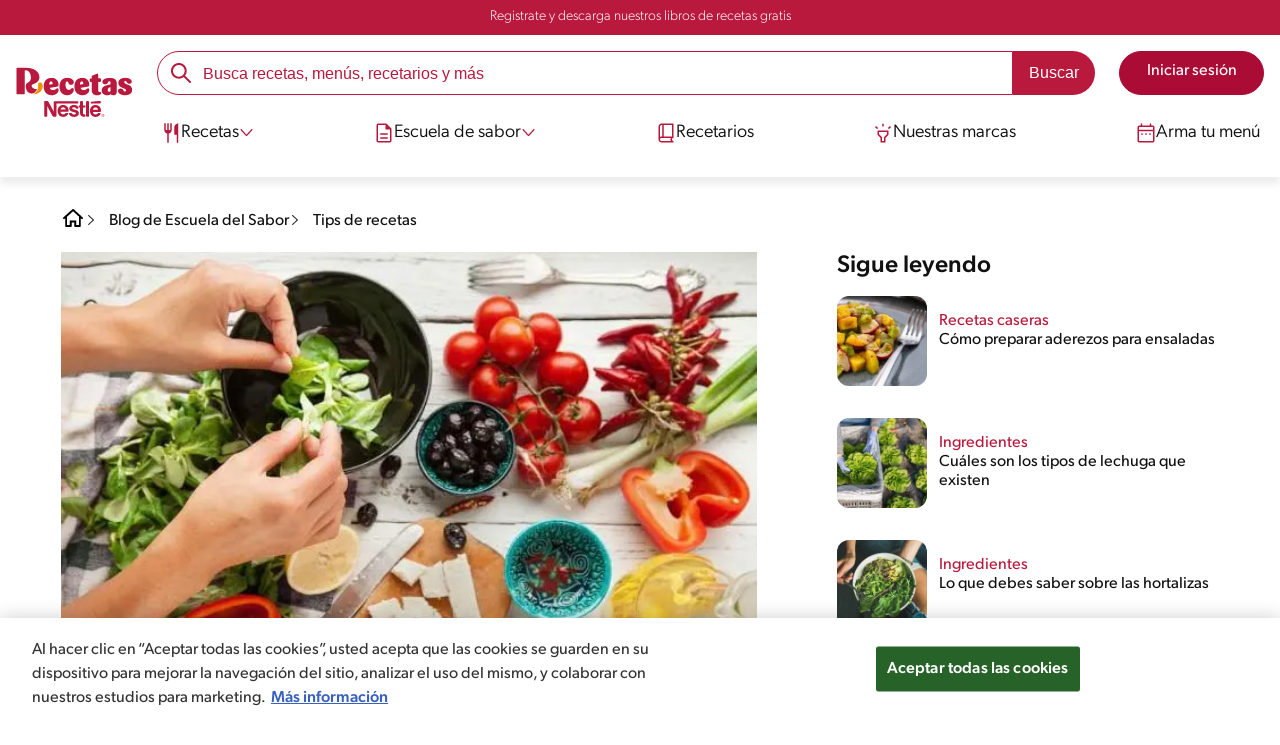

--- FILE ---
content_type: text/html; charset=UTF-8
request_url: https://www.recetasnestle.com.pe/escuela-de-sabor/tips/ensaladas-navidenas
body_size: 28082
content:
<!DOCTYPE html><html lang="es-pe" dir="ltr" prefix="og: https://ogp.me/ns#"><head><meta charset="utf-8" /><meta name="ps-country" content="US" /><meta name="ps-language" content="en" /><meta name="ps-key" content="3344-5cb4a424ad45c0000cfdfa9e" /><meta name="description" content="Compartimos algunos consejos para preparar las mejores ensaladas navideñas, con juegos de colores, texturas y sabores. ¡Entra y conoce cómo hacerlas!" /><link rel="canonical" href="https://www.recetasnestle.com.pe/escuela-de-sabor/tips/ensaladas-navidenas" /><meta name="robots" content="index, follow, max-image-preview:large" /><link rel="alternate" href="https://www.recetasnestle.com.pe/escuela-de-sabor/tips/ensaladas-navidenas" hreflang="es-pe" /><meta property="og:site_name" content="Recetas Nestlé" /><meta property="og:type" content="article" /><meta property="og:url" content="https://www.recetasnestle.com.pe/escuela-de-sabor/tips/ensaladas-navidenas" /><meta property="og:title" content="Tips para las ensaladas navideñas más ricas | Recetas Nestlé" /><meta property="og:description" content="Compartimos algunos consejos para preparar las mejores ensaladas navideñas, con juegos de colores, texturas y sabores. ¡Entra y conoce cómo hacerlas!" /><meta property="og:image" content="https://www.recetasnestle.com.pe/sites/default/files/2022-11/mv-ensaladas-navidenas-tips.jpg_0.jpg" /><meta property="og:street_address" content="v. das Nações Unidas, 17007 - Várzea de Baixo" /><meta property="og:region" content="São Paulo, Brasil" /><meta property="og:postal_code" content="04730-090" /><meta property="og:country_name" content="Brasil" /><meta property="og:email" content="falecom(at)nestle.com.br" /><meta property="og:phone_number" content="+ 55-11-55 08 54 82" /><meta property="og:fax_number" content="+ 55-11-55 08 54 82" /><meta property="og:locale" content="pt_BR" /><meta name="twitter:card" content="summary" /><meta name="twitter:title" content="Tips para preparar las ensaladas navideñas más ricas" /><meta name="google-site-verification" content="u-SuVllJ2WnC1oJvTcMvaMcZFqPN1cJ0SIeJ0Ytix5U" /><link rel="alternate" hreflang="x-default" href="https://www.recetasnestle.com.pe/escuela-de-sabor/tips/ensaladas-navidenas" /><meta name="MobileOptimized" content="width" /><meta name="HandheldFriendly" content="true" /><meta name="viewport" content="width=device-width, initial-scale=1.0" /><link rel="manifest" href="/manifest.json" /><script type="application/ld+json">{"@context": "https://schema.org","@graph": [{"@type": "NewsArticle","headline": "Tips para preparar las ensaladas navideñas más ricas","name": "Tips para preparar las ensaladas navideñas más ricas","about": "También proponemos unas cuantas ideas para cocinar en esta temporada","description": "También proponemos unas cuantas ideas para cocinar en esta temporada","image": {"@type": "ImageObject","url": ["/sites/default/files/2022-11/dkt-ensaladas-navidenas-tips.jpg.jpg","deliciosa y colorida.\u0022 title=\u0022Una persona preparando una ensalada navideña","deliciosa y colorida.\u0022 fetchpriority=\u0022auto\u0022 /\u003E"]},"datePublished": "2022-11-28T13:24:48-0500","dateModified": "2022-11-28T13:24:48-0500","speakable": {"@type": "SpeakableSpecification","xpath": ["/html/head/title","/html/head/meta[@name=\u0027description\u0027]/@content"]},"author": {"@type": "Organization","name": "Recetas Nestlé","url": "https://www.recetasnestle.com.mx/","logo": {"@type": "ImageObject","url": "/themes/custom/cult/logo.svg"}},"publisher": {"@type": "Organization","name": "Recetas Nestlé","url": "https://www.recetasnestle.com.mx/","logo": {"@type": "ImageObject","url": "/themes/custom/cult/logo.svg"}},"mainEntityOfPage": "https://www.recetasnestle.com.mx/"},{"@type": "WebSite","name": "Recetas Nestlé","url": "https://www.recetasnestle.com.pe/","potentialAction": {"@type": "SearchAction","target": {"@type": "EntryPoint","urlTemplate": "https://www.recetasnestle.com.pe/busca/resultado?q={search_term_string}"},"query-input": "required name=search_term_string"}}]
}</script><link rel="amphtml" href="https://www.recetasnestle.com.pe/escuela-de-sabor/tips/ensaladas-navidenas?amp" /><link rel="preload" as="image" href="https://www.recetasnestle.com.pe/sites/default/files/styles/crop_article_banner_desktop_nes/public/2022-11/dkt-ensaladas-navidenas-tips.jpg.jpg?itok=wapq7HX2" imagesrcset="https://www.recetasnestle.com.pe/sites/default/files/styles/crop_article_banner_mobile_nes/public/2022-11/mv-ensaladas-navidenas-tips.jpg.jpg.webp?itok=jyBndmdv 767w, https://www.recetasnestle.com.pe/sites/default/files/styles/crop_article_banner_desktop_nes/public/2022-11/dkt-ensaladas-navidenas-tips.jpg.jpg?itok=wapq7HX2 1200w" imagesizes="(max-width: 767px) 100vw, 1200px" fetchpriority="high" /><link rel="apple-touch-icon" sizes="180x180" href="/themes/custom/cookit/favico/apple-touch-icon.png?v=new"><link rel="icon" type="image/png" sizes="32x32" href="/themes/custom/cookit/favico/favicon-32x32.png?v=new"><link rel="icon" type="image/png" sizes="16x16" href="/themes/custom/cookit/favico/favicon-16x16.png?v=new"><link rel="shortcut icon" href="/themes/custom/cookit/favico/favicon.ico?v=new"/><link rel="preconnect" href="https://fonts.googleapis.com"><link rel="preconnect" href="https://fonts.gstatic.com" crossorigin><link rel="preconnect" href="https://use.typekit.net"><link rel="preconnect" href="https://p.typekit.net"><base href="https://www.recetasnestle.com.pe"><title>Tips para las ensaladas navideñas más ricas | Recetas Nestlé</title><script>
(function(d) {
var config = {
kitId: 'kzf4sci',
scriptTimeout: 3000,
async: true
},
h = d.documentElement,
t = setTimeout(function(){
h.className = h.className.replace(/\bwf-loading\b/g,"") + " wf-inactive";
}, config.scriptTimeout),
tk = d.createElement("script"),
f = false,
s = d.getElementsByTagName("script")[0], a;
h.className += " wf-loading";
tk.src = 'https://use.typekit.net/' + config.kitId + '.js';
tk.async = true;
tk.onload = tk.onreadystatechange = function(){
a = this.readyState;
if (f || (a && a != "complete" && a != "loaded")) return;
f = true;
clearTimeout(t);
try { Typekit.load(config); } catch(e) {}
};
s.parentNode.insertBefore(tk, s);
})(document);
</script><noscript><link href="https://use.typekit.net/kzf4sci.css" rel="stylesheet" /> </noscript><link rel="preload" as="style" onload="this.onload=null;this.rel='stylesheet'" media="all" href="/sites/default/files/css/css_JlOzOJj6KngHdF8ZFVqrvPFa_mTahilTEGspem4L2cc.css?delta=0&amp;language=es&amp;theme=cookit&amp;include=[base64]" /><link media="all" href="/themes/custom/cookit/Content/css/library-svgs.css?v=2026125&version=g4y-01-2025" rel="preload" as="style" onload="this.rel='stylesheet'"><link rel="stylesheet" type="text/css" href="/themes/custom/cookit/Content/css/print.css" media="print"><style>
a,article,body,div,form,h1,h2,h3,header,html,i,iframe,img,label,li,nav,ol,p,section,span,strong,time,ul{border:0;font-size:100%;font:inherit;margin:0;padding:0;vertical-align:baseline}article,header,nav,section{display:block}a,article,aside,body,div,form,h1,h2,h3,header,html,i,iframe,img,label,li,nav,ol,p,section,span,strong,time,ul{border:0;font-size:100%;font:inherit;margin:0;padding:0;vertical-align:baseline}article,aside,header,nav,section{display:block}body{line-height:1.2}ol,ul{list-style:none}button{background:0 0;border:none;color:inherit;font:inherit;line-height:normal;margin:0;overflow:visible;padding:0;width:auto;-webkit-font-smoothing:inherit;-moz-osx-font-smoothing:inherit;-webkit-appearance:none}*{outline:0!important;text-decoration:none}*,:after,:before{box-sizing:border-box}:root{--color-black:17,17,17;--color-white:255,255,255;--color-btn:170,12,53;--color-disabled:210,210,210;--color-text-disabled:153,153,153;--color-1:185,25,60;--color-2:255,250,245;--color-3:240,145,0;--color-4:175,25,25;--color-5:245,213,218;--color-6:135,35,20;--color-7:249,211,153;--color-8:77,23,15;--color-9:215,35,95;--color-10:80,175,225;--color-11:235,101,39;--color-12:0,105,50;--color-13:230,50,55;--color-14:255,205,0;--color-15:254,247,238;--filter-white:invert(100%);--filter-black:invert(12%) sepia(1%) saturate(0%) hue-rotate(64deg) brightness(95%) contrast(92%);--filter-btn:invert(14%) sepia(87%) saturate(3917%) hue-rotate(334deg) brightness(80%) contrast(101%);--filter-disabled:invert(100%) sepia(0%) saturate(7258%) hue-rotate(219deg) brightness(111%) contrast(65%);--filter-text-disabled:invert(63%) sepia(0%) saturate(0%) hue-rotate(13deg) brightness(97%) contrast(90%);--filter-1:invert(21%) sepia(78%) saturate(3878%) hue-rotate(335deg) brightness(73%) contrast(97%);--filter-2:invert(89%) sepia(9%) saturate(434%) hue-rotate(319deg) brightness(106%) contrast(109%);--filter-3:invert(62%) sepia(44%) saturate(3487%) hue-rotate(5deg) brightness(98%) contrast(103%);--filter-4:invert(20%) sepia(100%) saturate(2289%) hue-rotate(346deg) brightness(75%) contrast(104%);--filter-5:invert(88%) sepia(10%) saturate(425%) hue-rotate(302deg) brightness(98%) contrast(95%);--filter-6:invert(15%) sepia(32%) saturate(6239%) hue-rotate(354deg) brightness(93%) contrast(91%);--filter-7:invert(89%) sepia(10%) saturate(1678%) hue-rotate(333deg) brightness(101%) contrast(95%);--filter-8:invert(10%) sepia(34%) saturate(3766%) hue-rotate(345deg) brightness(96%) contrast(96%);--filter-9:invert(21%) sepia(85%) saturate(2213%) hue-rotate(320deg) brightness(98%) contrast(99%);--filter-10:invert(59%) sepia(82%) saturate(332%) hue-rotate(159deg) brightness(91%) contrast(94%);--filter-11:invert(44%) sepia(89%) saturate(2744%) hue-rotate(351deg) brightness(105%) contrast(84%);--filter-12:invert(22%) sepia(85%) saturate(1141%) hue-rotate(120deg) brightness(100%) contrast(101%);--filter-13:invert(32%) sepia(19%) saturate(4368%) hue-rotate(325deg) brightness(102%) contrast(116%);--filter-14:invert(88%) sepia(20%) saturate(7499%) hue-rotate(359deg) brightness(105%) contrast(104%);--filter-15:invert(84%) sepia(7%) saturate(426%) hue-rotate(333deg) brightness(116%) contrast(99%);--pt-fix-font-3:3px;--pt-fix-font-2:2px;--hl-1:1.625rem;--hl-2:1.5rem;--hl-3:1.125rem;--hl-4:1rem;--hl-sidebar:1.375rem;--tl-1:1rem;--tl-medium-size:1.125rem;--tl-default-size:1rem;--tl-body-size:1rem;--tl-small-size:0.875rem;--tl-smaller-size:0.75rem;--title-1:1.5rem;--title-2:1.125rem;--title-3:1rem;--title-4:1.25rem;--text-body:0.875rem;--text-body-small:0.75rem;--cta-1:1rem;--cta-2:0.875rem;--font-weight-lighter:200;--font-weight-light:300;--font-weight:400;--font-weight-medium:500;--font-weight-bold:600;--font-weight-eBold:700;--font-weight-extraBold:900;--header-height:9.125rem;--max-container:74.375rem;--max-container-lg:90rem}@media screen and (min-width:992px){:root{--hl-1:2rem;--hl-2:1.875rem;--hl-3:1.5rem;--hl-sidebar:1.5rem;--title-1:2rem;--title-2:1.5rem;--title-3:1.25rem;--title-4:1.75rem;--text-body:1rem;--text-body-small:0.875rem;--header-height:10.875rem}}.f-w{filter:var(--filter-white)}.f-1{filter:var(--filter-1)}.f-5{filter:var(--filter-5)}.c-w{color:rgba(var(--color-white),1)}.c-b{color:rgba(var(--color-black),1)}.c-1{color:rgba(var(--color-1),1)}.c-2{color:rgba(var(--color-2),1)}.bg-w{background-color:rgba(var(--color-white),1)}.bg-1{background-color:rgba(var(--color-1),1)}.container{background-color:transparent;display:block;margin:0 auto;max-width:var(--max-container);padding:0 1rem;width:100%}.container--no-padding{padding:0}.container--lg{max-width:var(--max-container-lg)}.container .container{padding:0}.mt-4{margin-top:1rem}.mb-2{margin-bottom:.5rem}.mb-4{margin-bottom:1rem}.mb-5{margin-bottom:1.5rem}.mb-7{margin-bottom:2.5rem}.mr-1{margin-right:.25rem}.mr-2{margin-right:.5rem}html{font-size:16px;line-height:1.2;scroll-behavior:smooth;scroll-padding-top:var(--header-height)}@media (-ms-high-contrast:active),print and (-ms-high-contrast:none){html{font-size:14px}}html body{color:rgba(var(--color-black),1);font-family:canada-type-gibson,sans-serif;font-size:.875rem;font-weight:var(--font-weight-light);position:relative}html body strong{font-weight:var(--font-weight-medium)}@media (min-width:576px){html body{font-size:1rem}}html body .mainWrapper{display:block;overflow:hidden;padding-top:var(--header-height);width:100%}a{background-color:transparent;color:rgba(var(--color-black),1);text-decoration:none}ol li,p,ul li{font-size:.875rem;line-height:1.2}ol li a,ul li a{color:rgba(var(--color-1),1);font-weight:var(--font-weight-medium)}@media (min-width:576px){ol li,p,ul li{font-size:1rem}}p~p,p~ul{margin-top:.75rem}ol li,ul li{position:relative}.text-center{text-align:center}.text-align-justify{text-align:justify}[class^=hl-]{display:block;line-height:1.2}h1{font-size:var(--hl-1)!important;font-weight:var(--font-weight-medium)!important}.hl-1{font-size:var(--hl-1)}.hl-1,.hl-2{font-weight:var(--font-weight-medium)}.hl-2{font-size:var(--hl-2)}.hl-sidebar{font-size:var(--hl-sidebar);font-weight:var(--font-weight-medium)}[class^=tl-]{line-height:1.3}.tl-2{font-size:1rem}.reg{font-weight:var(--font-weight-light)}.tl-small{font-size:var(--tl-small-size)}@media (max-width:991.98px){.hidden-lg-down,.hidden-xs{display:none!important}}@media (min-width:992px){.container--no-padding-md{padding:0}.article .article__content{--font-weight-light:200}.article .article__content,.reg{font-weight:var(--font-weight-lighter)}.hidden-lg-up,.hidden-md{display:none!important}}.sr-only,.visually-hidden{appearance:none;border:none!important;display:block!important;height:0!important;left:0!important;margin:0!important;opacity:0!important;overflow:hidden!important;padding:0!important;position:relative!important;top:0!important;width:0!important}img{height:auto}iframe,img{display:block;max-width:100%}.loading{background:rgba(var(--color-white),.7)!important;display:none;height:100%!important;left:0!important;position:fixed!important;top:0!important;width:100%!important;z-index:99999!important}.loading:before{border:7px solid rgba(var(--color-black),.2);border-radius:50%;border-top-color:rgba(var(--color-black),.4);content:"";height:50px;left:50%;margin:-25px 0 0 -25px;position:absolute;top:50%;width:50px}@media (min-width:992px){.loading:before{height:70px;margin:-35px 0 0 -35px;width:70px}}.btn,.cta{--color-cta-border:rgba(var(--color-btn),1);--color-cta-bg:rgba(var(--color-btn),1);--color-cta-filter-icon:var(--filter-white);--color-cta-text:rgba(var(--color-white),1);--border-radius:2.5rem;--height:2.5rem;align-items:center;background-color:var(--color-cta-bg);border:1px solid var(--color-cta-border);border-radius:var(--border-radius);color:var(--color-cta-text);column-gap:.5rem;display:flex;font-size:1rem;font-weight:var(--font-weight);height:var(--height);justify-content:center;line-height:1;padding:.5rem 1.5rem;text-align:center}.cta--user{background-color:transparent;border:none;display:block;height:2rem;padding:.5rem;width:2rem}.cta--user i{--color-cta-filter-icon:var(--filter-1);height:1rem;margin:0;width:1rem}.cta--header{--color-cta-bg:rgba(var(--color-2),1);--color-cta-text:rgba(var(--color-black),1);align-items:center;background-color:var(--color-cta-bg);border:none;border-radius:.25rem;display:flex;font-weight:300;height:2.1875rem;justify-content:center;padding:.5rem .25rem}@media (max-width:389.98px){.cta--header{font-size:.875rem}}.cta--header i{--color-cta-filter-icon:var(--filter-1);height:.9375rem;margin:0 .25rem 0 0;width:.9375rem}.cta--outline{--color-cta-border:rgba(var(--color-1),1);--color-cta-text:rgba(var(--color-1),1);--color-cta-bg:rgba(var(--color-white),1);--color-cta-filter-icon:var(--filter-1)}.cta--widthModal{max-width:10rem;width:100%}.cta--widthFull{max-width:100%;width:100%}.btn{max-width:100%;width:fit-content}[class*=cta]>i,a>i{filter:var(--color-cta-filter-icon);height:.9375rem;width:.9375rem}.video{display:block;margin-bottom:1.5rem;position:relative;width:100%}.video:after{content:"";display:block;padding-bottom:56.25%}[data-youtube-open]{position:relative}[data-youtube-open]:after{background-position:0;background-repeat:no-repeat;background-size:contain;content:"";display:block;filter:var(--filter-white);height:3.125rem;left:50%;opacity:.8;position:absolute;top:50%;transform:translate(-50%,-50%);transform-origin:0 0;width:3.125rem}.actions{position:relative;z-index:3}.actions ul{display:flex;justify-content:flex-start}.actions ul li{margin:0 1rem 0 0;position:relative}.actions ul li:last-child{margin-right:0}.actions p{display:none;visibility:hidden}.actions .svg{filter:var(--filter-1)}.actions .icons,.actions .svg{display:block;height:1.5rem;position:relative;width:1.5rem}@media (min-width:992px){.actions p{display:block;font-size:.8125rem;text-align:center;visibility:visible}.actions .icons,.actions .svg{height:2.125rem;margin-bottom:.5rem;width:2.125rem}}.actions .icons .svg{left:50%;position:absolute;top:50%;transform:translate(-50%,-50%)}.actions .icons .svg--active{opacity:0}.actions__button{color:rgba(var(--color-1),1);flex-direction:column}.actions__button,.breadcrumb{align-items:center;display:flex}.breadcrumb{padding:1rem 0}@media (max-width:991.98px){.breadcrumb{padding-left:1rem}#header input[type=submit]{display:none}}.breadcrumb ol{align-items:center;column-gap:.25rem;display:flex}.breadcrumb ol li{display:none;font-size:.875rem;position:relative}.breadcrumb ol li:not(:first-of-type){padding-left:1.5rem}.breadcrumb ol li:not(:first-of-type):after{background-position:50%;background-repeat:no-repeat;background-size:contain;content:"";display:inline-block;filter:var(--filter-1);height:.75rem;left:0;position:absolute;top:47%;transform:translateY(-50%);width:.75rem}.breadcrumb ol li:nth-child(2){display:block}.breadcrumb ol li:nth-child(2):after{filter:var(--filter-1);left:0;transform:translateY(-50%) rotate(180deg);transform-origin:center}.breadcrumb ol li:first-of-type a i{height:1.5rem;width:1.5rem}.breadcrumb ol li a{color:rgba(var(--color-black),1);font-size:.875rem;font-weight:var(--font-weight);margin:1rem 0}@media (min-width:992px){.breadcrumb{height:auto;margin-left:0;margin-top:1rem;padding-left:0;width:auto}.breadcrumb ol li{display:block}.breadcrumb ol li:not(:first-of-type):after{filter:var(--filter-black);left:0;transform:translateY(-50%)}.breadcrumb ol li:nth-child(2):after{filter:var(--filter-black)}.breadcrumb ol li a{font-size:1rem}}.cardArticle{--color-category:rgba(var(--color-1),1);--color-title:rgba(var(--color-black),1);--color-desc:rgba(var(--color-black),1);display:flex;flex-direction:column;row-gap:.5rem;width:100%}.cardArticle__image{position:relative}.cardArticle__image img{border-radius:.75rem;height:10.625rem;object-fit:cover;width:100%}@media (min-width:768px){.cardArticle{display:grid;gap:0 .75rem;grid-template-columns:10.625rem calc(100% - 11.5rem);grid-template-rows:1fr;max-width:100%}.cardArticle__image{max-width:10.625rem}.cardArticle__image img{max-height:10.625rem}}@media (max-width:575.98px){.cardArticle__image img{height:auto}}.cardArticle__content{display:flex;flex-direction:column;row-gap:.5rem}@media (min-width:768px){.cardArticle__content{justify-content:center}}.cardArticle__category{color:var(--color-category);font-weight:var(--font-weight)}.cardArticle__title{display:-webkit-box;font-size:16px;height:3.6em;line-height:1.2;overflow:hidden;-webkit-line-clamp:3;-webkit-box-orient:vertical;color:var(--color-title);font-weight:var(--font-weight);text-overflow:ellipsis;white-space:normal}@media (min-width:992px){.cardArticle__title{display:-webkit-box;font-size:18px;height:2.4em;line-height:1.2;overflow:hidden;-webkit-line-clamp:2;-webkit-box-orient:vertical;text-overflow:ellipsis;white-space:normal}}.cardArticle__description{display:-webkit-box;font-size:16px;height:3.6em;line-height:1.2;overflow:hidden;-webkit-line-clamp:3;-webkit-box-orient:vertical;color:var(--color-desc,rgba(var(--color-black),1));font-weight:var(--font-weight-light);text-overflow:ellipsis;white-space:normal}.cardArticle.has-video picture{display:block;position:relative}.cardArticle.has-video picture:after{background-position:0;background-repeat:no-repeat;background-size:contain;content:"";display:block;filter:var(--filter-white);height:var(--size-play,1.25rem);left:50%;position:absolute;top:50%;transform:translate(-50%,-50%);transform-origin:0 0;width:var(--size-play,1.25rem)}.rating{grid-area:ratings;margin-bottom:1.875rem}#header{--border-bottom-divisor:#d2d2d2;--box-shadow:0px 7px 8px 0px rgba(0,0,0,.08);--height-sub-menu-1:0;background-color:rgba(var(--color-white),1);border-bottom:1px solid var(--border-bottom-divisor);display:flex;flex-direction:column;left:0;min-height:var(--header-height);position:fixed;top:0;width:100%;z-index:105}#header [class="cta hidden-lg-down"]{font-weight:var(--font-weight);height:100%}#header input[type=checkbox]{display:none}#header>.container{align-items:center;display:grid;gap:.5rem;grid-auto-flow:row;grid-template-areas:"logo search account hamb" "logo links-mob links-mob links-mob";grid-template-columns:5.3125rem auto 2rem 2rem;grid-template-rows:repeat(2,auto);justify-content:space-between;padding:.75rem .5rem}#header>.container .hamb-menu__icon{grid-area:hamb}#header>.container .header__logo{grid-area:logo}#header>.container .header__account{grid-area:account}#header>.container .header__links-mob{grid-area:links-mob}#header>.container .header__search{grid-area:search}#header .header__logo{margin:0 auto}#header .header__logo .logo-img{display:inline-block;height:2.25rem;width:5.3125rem}@media (min-width:992px){.cardArticle__description{font-weight:var(--font-weight-lighter)}#header{border-bottom:none;box-shadow:var(--box-shadow)}#header>.container{gap:1.5rem;grid-auto-flow:row;grid-template-areas:"logo search account" "logo nav nav";grid-template-columns:auto minmax(50%,80%) minmax(145px,auto);grid-template-rows:repeat(2,auto);padding:1rem}#header>.container .header__logo{align-self:baseline;grid-area:logo;margin-top:1rem}#header>.container .header__search{grid-area:search}#header>.container .header__account{grid-area:account}#header>.container .nav{grid-area:nav}#header .header__logo .logo-img{height:3.125rem;width:7.3125rem}}#header .header__notify{--color-bg:rgba(var(--color-1),1);--color-text:rgba(var(--color-white),1);background-color:var(--color-bg);height:2.1875rem;padding-bottom:.5rem;padding-top:.5rem}#header .header__notify>.container{align-items:center;display:flex;justify-content:center}#header .header__notify>.container a{color:var(--color-text)}#header .hamb-menu__icon{border-radius:.5rem;display:block;padding:.5rem .4375rem}#header .hamb-menu__icon .line{background-color:rgba(var(--color-1),1);border-radius:.25rem;display:block;height:.125rem;width:100%}#header .hamb-menu__icon .line__2{margin:.1875rem 0}#header .header__links-mob{align-items:center;column-gap:.5rem;display:flex;justify-content:space-between}#header .header__links-mob a{width:-webkit-fill-available}#header .header__links-mob a i{margin-right:0!important}#header .header__search{display:flex;width:100%;--rounded:2.5rem}#header .header__search.searchBlock{padding:0}#header .header__search>.container{max-width:100%!important;padding:0}#header .header__search>.container .searchBlock__btnIngredients{display:none}#header .header__search form{margin-bottom:0}#header .header__search .search-form{align-items:center;display:flex;justify-content:center;margin-bottom:0;width:100%}#header .header__search .search-form .js-form-item{position:relative;width:-webkit-fill-available}#header .header__search .search-form .js-form-item:before{background-repeat:no-repeat;content:"";display:block;filter:var(--filter-1);height:1.5rem;left:.75rem;position:absolute;top:50%;transform:translateY(-50%);width:1.5rem}#header .header__search .search-form input[type=text]{border:1px solid rgba(var(--color-1),1);border-radius:var(--rounded);height:2.75rem;padding:0 1rem 0 2.8125rem;width:100%}#header .header__search .search-form input[type=text]:-ms-input-placeholder{color:rgba(var(--color-1),1);font-size:1rem}#header .header__search .search-form input[type=submit]{border-radius:0 var(--rounded) var(--rounded) 0!important}@media (min-width:992px){#header .header__search .search-form input[type=text]{border-radius:var(--rounded) 0 0 var(--rounded)}#header .header__search .search-form input[type=submit]{background-color:rgba(var(--color-1),1);border:none;border-radius:0 var(--rounded) var(--rounded) 0;color:rgba(var(--color-white),1);height:2.75rem;margin-left:0;margin-top:0!important;padding:0 1rem}}#header .nav{--color-nav-bg:rgba(var(--color-white),1);--color-nav-text:rgba(var(--color-black),1);--size-logo-desk:-8.813rem;align-items:flex-start;background-color:var(--color-nav-bg);border-radius:.25rem;display:flex;flex-direction:column;height:calc(100vh - var(--header-height));padding:.75rem 2rem 1.5rem;position:absolute;right:0;row-gap:1rem;top:-105vh;width:100%;z-index:2}#header .nav__header{display:flex;justify-content:flex-end;position:relative;width:100%}#header .nav__header .close{align-items:center;display:flex;justify-content:center}#header .nav__header .close i{height:1rem;width:1rem}@media (min-width:992px){#header .nav__header{display:none}}#header .nav__btns{align-items:center;column-gap:1rem;display:flex;justify-content:center;margin-bottom:1rem;width:100%}#header .nav__btns a{font-weight:var(--font-weight)}@media (max-width:991.98px){#header>.container{max-width:31.25rem}#header .nav{overflow-y:scroll}#header .nav .content .sub-menu label[for=submenu-destaques]{display:none!important}}@media (min-width:992px){#header .nav{align-items:center;background-color:transparent;border-radius:0;flex-direction:column;height:auto;justify-content:space-between;left:auto;padding:0;position:static;row-gap:1rem;top:auto;width:100%;z-index:1}}#header .nav .content{display:flex;flex-direction:column;position:relative;row-gap:2rem;width:100%}@media (min-width:992px){#header .nav .content{align-items:flex-start;column-gap:2rem;flex-direction:row;justify-content:space-between;row-gap:0}#header .nav .content:after{background-color:rgba(var(--color-3),1);height:1px;position:absolute;top:2.5625rem;width:100%}}#header .nav .content>li{align-items:center;display:flex;position:static}#header .nav .content>li.sub-menu>label{width:100%}#header .nav .content>li.sub-menu>label i:last-of-type{margin-left:auto}#header .nav .content>li.sub-menu .sub-menu-1{display:flex;flex-direction:column;height:100%;left:-120%;position:absolute;top:0;width:100%;z-index:2}#header .nav .content>li.sub-menu .sub-menu-1 .back{align-items:center;display:flex;width:fit-content}#header .nav .content>li.sub-menu .sub-menu-1 .back i{height:.875rem;width:.875rem}#header .nav .content>li.sub-menu .sub-menu-1>p{align-items:center;column-gap:1rem;display:flex}#header .nav .content>li.sub-menu .sub-menu-1>p i{height:1.25rem;width:1.25rem}#header .nav .content>li.sub-menu .sub-menu-1 .dropdown-menu,#header .nav .content>li.sub-menu .sub-menu-1>ul{display:flex;flex-direction:column;margin-left:2.5rem;margin-top:0}@media (max-width:991.98px){#header .nav .content>li.sub-menu .sub-menu-1{height:100vh}#header .nav .content>li.sub-menu .sub-menu-1 .dropdown-menu .dropdown,#header .nav .content>li.sub-menu .sub-menu-1>p,#header .nav .content>li.sub-menu .sub-menu-1>ul .dropdown{margin-bottom:1.5rem}#header .nav .content>li{width:100%}}#header .nav .content>li.sub-menu .sub-menu-1 .dropdown-menu .dropdown .all,#header .nav .content>li.sub-menu .sub-menu-1>ul .dropdown .all{position:absolute;right:0;text-decoration:underline;top:calc(-1.5rem + -20px)}#header .nav .content>li.sub-menu .sub-menu-1 .dropdown-menu .dropdown>label,#header .nav .content>li.sub-menu .sub-menu-1>ul .dropdown>label{align-items:center;display:flex;justify-content:space-between;width:100%}#header .nav .content>li.sub-menu .sub-menu-1 .dropdown-menu .dropdown>label i,#header .nav .content>li.sub-menu .sub-menu-1>ul .dropdown>label i{transform:rotate(90deg)}#header .nav .content>li.sub-menu .sub-menu-1 .dropdown-menu .dropdown-content,#header .nav .content>li.sub-menu .sub-menu-1>ul .dropdown-content{display:none;margin-left:1rem;margin-top:.5rem;row-gap:.5rem}#header .nav .content>li.sub-menu .sub-menu-1 .dropdown-menu .dropdown-content .envie,#header .nav .content>li.sub-menu .sub-menu-1>ul .dropdown-content .envie{align-items:center;column-gap:0;display:flex}#header .nav .content>li.sub-menu .sub-menu-1 .dropdown-menu .dropdown-content .envie:before,#header .nav .content>li.sub-menu .sub-menu-1>ul .dropdown-content .envie:before{background-repeat:no-repeat;content:"";display:block;filter:var(--filter-1);height:.9375rem;margin-right:.5rem;width:.9375rem}@media (min-width:992px){#header .nav .content>li.sub-menu .sub-menu-1{display:none;left:0;max-width:calc(var(--max-container-lg) - 2rem);padding:0 .25rem;top:2.625rem;width:calc(100vw - 3rem)}#header .nav .content>li.sub-menu .sub-menu-1 .back{display:none}#header .nav .content>li.sub-menu .sub-menu-1 .dropdown-menu,#header .nav .content>li.sub-menu .sub-menu-1>ul{align-items:flex-start;background-color:rgba(var(--color-white),1);column-gap:1.5rem;display:flex;flex-direction:row;justify-content:flex-start;margin:0;padding-bottom:1.5rem;padding-top:1.5rem;position:relative;width:100%}#header .nav .content>li.sub-menu .sub-menu-1 .dropdown-menu:after,#header .nav .content>li.sub-menu .sub-menu-1>ul:after{background-color:rgba(var(--color-white),1);box-shadow:var(--box-shadow);content:"";height:100%;left:-33vw;position:absolute;top:0;width:121vw;z-index:-1}#header .nav .content>li.sub-menu .sub-menu-1 .dropdown-menu li a,#header .nav .content>li.sub-menu .sub-menu-1>ul li a{align-items:center;column-gap:.75rem;display:flex}#header .nav .content>li.sub-menu .sub-menu-1 .dropdown-menu .dropdown .all,#header .nav .content>li.sub-menu .sub-menu-1>ul .dropdown .all{grid-column:1;position:static;white-space:nowrap;width:fit-content}#header .nav .content>li.sub-menu .sub-menu-1 .dropdown-menu .dropdown label i,#header .nav .content>li.sub-menu .sub-menu-1>ul .dropdown label i{display:none}#header .nav .content>li.sub-menu .sub-menu-1 .dropdown-menu .dropdown-content,#header .nav .content>li.sub-menu .sub-menu-1>ul .dropdown-content{border-left:1px solid var(--border-bottom-divisor);display:flex;flex-direction:column;margin-left:0}#header .nav .content>li.sub-menu .sub-menu-1 .dropdown-menu .dropdown-content>li,#header .nav .content>li.sub-menu .sub-menu-1>ul .dropdown-content>li{padding-left:1rem}#header .nav .content>li.sub-menu .sub-menu-1 .dropdown-menu .dropdown-content .envie,#header .nav .content>li.sub-menu .sub-menu-1>ul .dropdown-content .envie{bottom:-30px;left:-5px;padding-left:0;position:absolute}}#header .nav .content>li a{text-decoration:none}#header .nav .content>li a,#header .nav .content>li label{align-items:center;column-gap:1rem;display:flex}#header .nav .content>li a i,#header .nav .content>li label i{height:1.25rem;width:1.25rem}#header .nav .content>li label i.svg-arrow{height:.9375rem;width:.9375rem}#header .nav .content>li.recipe .sub-menu-1 .dropdown-menu .dropdown:first-of-type{margin-bottom:0}@media (min-width:992px){#header .nav .content>li{border-bottom:3px solid rgba(var(--color-white),1);height:2.625rem;padding:.25rem .25rem 1rem;z-index:2}#header .nav .content>li i{height:1.1875rem;width:1.1875rem}#header .nav .content>li>a{align-items:center;column-gap:.75rem;display:flex}#header .nav .content>li.sub-menu label{column-gap:.5rem}#header .nav .content>li.sub-menu label .svg-arrow{transform:rotate(90deg)}#header .nav .content>li.recipe .sub-menu-1 .dropdown-menu .dropdown:first-of-type{margin-bottom:auto;margin-top:auto}#header .nav .content>li.highlight .sub-menu-1{right:0!important}#header .nav .content>li.highlight .sub-menu-1 .dropdown-menu,#header .nav .content>li.highlight .sub-menu-1>ul{align-items:center!important;column-gap:.5rem!important;justify-content:space-between!important}}#header .nav .content>li.highlight .sub-menu-1>p{display:none}#header .nav .content>li.highlight .sub-menu-1 .dropdown-menu{margin-left:0!important}@media (min-width:992px) and (max-width:1199.98px){#header .nav .content>li.highlight .sub-menu-1 .dropdown-menu{flex-wrap:wrap;justify-content:flex-start!important;row-gap:1rem}}#header .nav .content>li.highlight .sub-menu-1 .dropdown-menu li{margin-bottom:2rem!important}#header .nav .content>li.highlight .sub-menu-1 .dropdown-menu li .highlights{align-items:center;background-color:var(--color-bg-destaque,rgba(var(--color-1),1));border-radius:.5rem;display:flex;height:3.25rem;max-width:19.6875rem;padding:0 1rem 0 5.5rem;position:relative;white-space:nowrap;width:100%}#header .nav .content>li.highlight .sub-menu-1 .dropdown-menu li .highlights:before{background-color:var(--color-bg-destaque,rgba(var(--color-1),1));border-radius:2rem 2rem 0 0;content:"";display:block;height:2rem;left:.75rem;position:absolute;top:-12px;width:4rem;z-index:-1}#header .nav .content>li.highlight .sub-menu-1 .dropdown-menu li .highlights img{height:3.75rem;left:.75rem;position:absolute;top:-16px;width:3.75rem}#header .nav .content>li.highlight .sub-menu-1 .dropdown-menu li .all-high{column-gap:0;text-decoration:underline}@media (min-width:992px) and (max-width:1199.98px){#header .nav .content>li.morecontent .sub-menu-1 .dropdown-menu{column-gap:1.5rem!important;flex-wrap:wrap;justify-content:flex-start!important;row-gap:1rem}}#header .content li[role=menuitem] a,#header .content li[role=menuitem] label{--font-size-menu-item-level-0:1rem;--font-color-menu-item-level-0:rgba(var(--color-black),1);color:var(--font-color-menu-item-level-0);font-size:var(--font-size-menu-item-level-0);font-weight:var(--font-weight-light)}@media (min-width:1200px){#header .content li[role=menuitem] a,#header .content li[role=menuitem] label{--font-size-menu-item-level-0:1.125rem}}#header .content li[role=menuitem] .sub-menu-1 a,#header .content li[role=menuitem] .sub-menu-1 p{--font-size-menu-item-level-1:1rem;--font-color-menu-item-level-1:rgba(var(--color-black),1);color:var(--font-color-menu-item-level-1);font-size:var(--font-size-menu-item-level-1)}#header .content li[role=menuitem] .sub-menu-1 .dropdown-menu li[role=menuitem] a,#header .content li[role=menuitem] .sub-menu-1 .dropdown-menu li[role=menuitem] label{--font-size-menu-item-level-2:1rem;--font-color-menu-item-level-2:rgba(var(--color-black),1);color:var(--color-text-destaque,--font-color-menu-item-level-2);font-size:var(--font-size-menu-item-level-2);font-weight:var(--font-weight-light)}#header .content li[role=menuitem] .sub-menu-1 .dropdown-menu li[role=menuitem] .highlights{font-size:1rem;font-weight:var(--font-weight-medium)}#header .content li[role=menuitem] .sub-menu-1 .dropdown-menu li[role=menuitem] .dropdown-content li a{--font-size-menu-item-level-3:.875rem;--font-color-menu-item-level-3:rgba(var(--color-black),1);color:var(--font-color-menu-item-level-3);font-size:var(--font-size-menu-item-level-3);font-weight:var(--font-weight-light)}.article .container .container{padding:0}.article .container .breadcrumb{padding:1rem 0}.article__header h1{color:rgba(var(--color-black),1)}.article__text{--color-hl-1:rgba(var(--color-black),1);--hl-1:1.375rem;position:relative}@media (min-width:992px){#header .nav .content>li.highlight .sub-menu-1 .dropdown-menu li{margin-bottom:0!important}#header .nav .content>li.highlight .sub-menu-1 .dropdown-menu li .highlights{padding-left:5rem}#header .nav .content>li.highlight .sub-menu-1 .dropdown-menu li .highlights:before{left:7px;z-index:0}#header .nav .content>li.highlight .sub-menu-1 .dropdown-menu li .highlights img{left:.75rem}#header .nav .content>li.morecontent .sub-menu-1 .dropdown-menu{column-gap:1rem!important;justify-content:space-between!important;padding-bottom:1rem!important}#header .content li[role=menuitem] .sub-menu-1 a,#header .content li[role=menuitem] .sub-menu-1 p{--font-size-menu-item-level-1:1.125rem}#header .content li[role=menuitem] .sub-menu-1 .dropdown-menu li[role=menuitem] label span{font-weight:var(--font-weight-medium)}.article__image img{width:100%}.article__text{--hl-1:2rem}.article__shareDate .actions>ul>li .icons,.article__shareDate .actions>ul>li .svg{height:1.5rem;width:1.5rem}}.article__text .hl-1{color:var(--color-hl-1,rgba(var(--color-black),1))}.article__text .category{color:var(--color-category,rgba(var(--color-black),1));font-size:.875rem;font-weight:300}.article__text .desc{color:var(--color-desc,rgba(var(--color-black),1));font-weight:300;margin-top:0}.article__shareDate{border-bottom:1px solid rgba(var(--color-black),1);display:flex;justify-content:space-between;margin-bottom:1.5rem;padding-bottom:1.5rem;position:relative}.article__shareDate .actions>ul>li{background-color:rgba(var(--color-btn),1);border-radius:50px;padding:.5rem}.article__shareDate .actions>ul>li .icons{margin-bottom:0}.article__shareDate .actions>ul>li:first-of-type{margin:0 .75rem 0 0}.article__shareDate .actions>ul>li .svg-print,.article__shareDate .actions>ul>li [class*=svg-share]{filter:var(--filter-white);margin-bottom:0}.article__shareDate .actions>ul>li p{display:none}.article__shareDate .date p{color:var(--color-date,rgba(var(--color-black),1));font-weight:300;text-align:end}.article [class^=hl-]{display:block;line-height:1.2}.article h1{font-size:var(--hl-1)!important;font-weight:var(--font-weight-medium)!important}.article .hl-1{font-size:var(--hl-1);font-weight:var(--font-weight-medium)}.article .article__content h3:not(.cardRecipe__title){font-size:var(--hl-3);font-weight:var(--font-weight-medium)}.article__content{margin-bottom:2.5rem;position:relative}.article__content p{margin-bottom:1.5rem}.article .article__aside [class^=hl-]{font-size:1.375rem}.article .article__aside .cardArticle__description{display:none!important}.article .article__aside .article__all--aside .aside-list{display:grid;gap:2rem 1rem;grid-template-columns:1fr 1fr}@media (max-width:991.98px){#header .nav .content>li.highlight .sub-menu-1{height:fit-content;margin-top:2rem;position:static;z-index:1}.article .article__aside [class^=hl-]{text-align:center}.article .article__aside .article__all--aside{padding-top:2rem;position:relative}.article .article__aside .article__all--aside:before{background:rgba(var(--color-2),1);content:"";height:100%;left:-1rem;position:absolute;top:0;width:115%;z-index:-1}.article .article__aside .article__all--aside .aside-list{padding-bottom:2.5rem}}.article .article__aside .article__all--aside .aside-list .cardArticle__description{display:none}@media (min-width:992px){.article__content{margin-bottom:2.5rem}.article .article__aside [class^=hl-]{font-size:1.5rem}.article .article__aside .cardArticle__image img{max-height:5.625rem}.article .article__aside .article__all--aside .aside-list{grid-template-columns:1fr;grid-template-rows:repeat(auto-fit,mimax(100px,1fr))}.article .article__aside .article__all--aside .aside-list .cardArticle{display:grid;gap:0 .75rem;grid-template-columns:5.625rem calc(100% - 6.375rem);grid-template-rows:auto}.article .article__aside .article__all--aside .aside-list .cardArticle__image img{height:auto}.article .article__aside .article__all--aside .aside-list .cardArticle__content{justify-content:center}.article .article__aside .article__all--aside .aside-list .cardArticle__title{display:-webkit-box;font-size:16px;height:2.4em;line-height:1.2;overflow:hidden;-webkit-line-clamp:2;-webkit-box-orient:vertical;text-overflow:ellipsis;white-space:normal}.article>.container{display:grid;gap:0 5rem;grid-auto-flow:row;grid-template-areas:"top top" "header aside" "main aside" "footer footer";grid-template-columns:calc(67% - 5rem) minmax(33%,24.375rem);grid-template-rows:auto auto;justify-content:space-between}.article__top{grid-area:top}.article__header{grid-area:header}.article__main{grid-area:main}.article__aside{grid-area:aside}.article__footer{grid-area:footer}}.faq .faq__title .svg-faq{display:none}.recipeComments{grid-area:comments;margin-bottom:1.875rem}.cardRecipe--sidebar .cardRecipe__infos .infos-time i{display:none}.searchBlock{padding:1.5rem 0}.searchBlock .container{max-width:724px}.searchBlock form{display:flex;margin-bottom:1.5rem;position:relative}.searchBlock form .js-form-item{flex:1;position:relative}.searchBlock form input[type=text]{border:none;border-bottom:1px solid rgba(var(--color-1),1);font-size:1rem;min-height:2.25rem;padding:0 .625rem;width:100%}.searchBlock form .btn{display:none;margin-left:.625rem}@media (min-width:992px){.searchBlock form input[type=text]{font-size:1.125rem;height:100%}.searchBlock form .btn{display:block}}.searchBlock__btnIngredients{font-size:1rem;text-transform:uppercase;width:100%}.searchBlock__btnIngredients .svg{filter:var(--filter-white);margin-right:.3125rem;width:1.625rem}.single-image .container{display:flex;justify-content:center;position:relative}.single-image .container img{width:100%}.actions__shareOptions,.shareOptions{--color-bg:rgba(var(--color-white),1);--color-red:rgba(var(--color-1),1);--border-color:#bababa;--box-shadow:0 0 16px 0 hsla(0,0%,52%,.5);background-color:var(--color-bg);border-radius:.5rem;box-shadow:var(--box-shadow);display:none;flex-direction:column;left:0;margin:0 0 0 .125rem;min-width:22.125rem;opacity:0;padding:1rem;position:absolute;top:0;visibility:hidden;z-index:10}.actions__shareOptions li,.shareOptions li{margin:0;padding:.75rem}.actions__shareOptions li:not(:last-child),.shareOptions li:not(:last-child){border-bottom:1px solid var(--border-color)}.actions__shareOptions li a,.shareOptions li a{align-items:center;color:rgba(var(--color-black),1);display:flex;justify-content:flex-start;text-decoration:none!important;width:100%}.actions__shareOptions .svg,.shareOptions .svg{filter:var(--filter-1);height:1.5rem;margin:0 .75rem 0 0;width:1.5rem}.svg,[class^=svg-]{background-position:50%;background-repeat:no-repeat;display:inline-block;height:1.875rem;width:1.875rem}.svg,.svg-arrow,.svg-arrow-back-v3,.svg-artigos-e-dicas-v3,.svg-cardapio-v3,.svg-close,.svg-cupons-de-descontos-v3,.svg-curso-gratis-v3,.svg-e-books-v3,.svg-facebook,.svg-fale-conosco-v3,.svg-faq,.svg-highlight-v3,.svg-home,.svg-home-v3,.svg-listas-de-receitas-v3,.svg-mais-conteudos-v3,.svg-pinterest,.svg-print,.svg-quiz-v3,.svg-receitas-v3,.svg-search-ingredient,.svg-share,.svg-share-full,.svg-twitter-v2,.svg-user-account-v3,.svg-videos-e-programas-v3,.svg-watch-v3,.svg-whatsapp,[class^=svg-]{background-size:contain}.custom-hichat{bottom:9.375rem;position:fixed;right:0;transform:scale(0);z-index:99}.custom-hichat__box-msg{background-color:var(--color-bg,rgba(var(--color-1),1));border-radius:.9375rem;display:flex;margin:0 auto;max-width:calc(320px + 2rem);padding:1rem;position:relative;width:calc(100% - 2rem)}.custom-hichat__box-msg:after{border-bottom:1.25rem solid transparent;border-left:.75rem solid transparent;border-right:1.5rem solid var(--color-bg,rgba(var(--color-1),1));border-top:.75rem solid var(--color-bg,rgba(var(--color-1),1));bottom:-1.5rem;content:"";height:0;position:absolute;right:1.875rem;width:0}.custom-hichat__btn-close-msg{appearance:none;border:none;display:block;height:1.25rem;object-fit:cover;position:absolute;right:1rem;top:1rem;width:1.25rem;z-index:99}.custom-hichat__btn-close-msg .svg{filter:var(--filter-black);height:1.25rem;width:1.25rem}.custom-hichat__content{align-items:center;display:flex;gap:.625rem;justify-content:center}.custom-hichat__img-nutri{background-color:rgba(var(--color-white),1);border-radius:50%;display:flex;flex:0 0 4.375rem;height:4.375rem;overflow:hidden;width:4.375rem}.custom-hichat .content-text{flex:1}.custom-hichat .content-text__title{color:rgba(var(--color-black),1);font-size:1.125rem;font-weight:var(--font-weight-medium);margin-bottom:5px;text-transform:uppercase}.custom-hichat .content-text__description{color:rgba(var(--color-black),1);font-size:.75rem;text-transform:uppercase}.roudend-button{bottom:4.6875rem;position:fixed;right:.9375rem;z-index:999}.roudend-button img{filter:var(--filter-black);max-width:2.1875rem}.roudend-button__button{align-items:center;appearance:none;background-color:var(--color-bg,rgba(var(--color-1),1));border:none;border-radius:50%;display:flex;height:3.125rem;justify-content:center;transform:scale(0);width:3.125rem}.card_specialist .title-specialist{grid-area:title}.card_specialist .specialist-seal{border-radius:.625rem;grid-area:selo;height:9.375rem;object-fit:cover;width:9.375rem}@media (min-width:992px){.card_specialist--content{grid-area:content;margin-bottom:0;margin-left:.75rem;max-width:24.375rem;text-align:left}}.card_specialist--page img.specialist-seal{grid-area:image}
</style><style>
@media screen and (max-width: 767px){
#ot-sdk-btn-floating.ot-floating-button{
bottom: 60px !important;
}
}
</style></head><body class="path-node page-node-type-article"><a href="#main-content" class="visually-hidden focusable skip-link sr-only">Pasar al contenido principal</a><noscript><iframe src="https://www.googletagmanager.com/ns.html?id=GTM-5JB6V52"
height="0" width="0" style="display:none;visibility:hidden"></iframe></noscript><div class="dialog-off-canvas-main-canvas" data-off-canvas-main-canvas><div class="mainWrapper "> <header id="header" class="header logged--out pe"><div class="header__notify bg-1"><div class="container"> <a href="/perfilador" class="tl-small reg c-w text-center"> Registrate y descarga nuestros libros de recetas gratis </a></div></div><div class="container container--lg "> <input class="hamb-menu__check" type="checkbox" name="burger" id="menu-burger"> <label class="hamb-menu__icon hidden-lg-up" for="menu-burger"> <span class="line line__1"></span> <span class="line line__2"></span> <span class="line line__3"></span> </label> <a href="/" title="Inicio" class="header__logo" rel="home"><div> <img src="/themes/custom/cookit/Content/img/svgs/v5-logo.svg" class="logo-img" alt="Logo Recetas Nestlé®" title="Logo Recetas Nestlé®" height="36" width="85" fetchpriority="high" loading="eager"> <span class="sr-only">Recetas Nestlé®</span></div></a> <a href="/escuela-de-sabor/tips/ensaladas-navidenas" class="cta cta--user open-modal-login hidden-lg-up"> <span class="sr-only"> Minha conta </span> <i aria-hidden="true" class="svg-user-account-v3 f-1"></i> </a> <a href="/login?destination=/escuela-de-sabor/tips/ensaladas-navidenas" class="cta hidden-lg-down"> <span>Iniciar sesión</span> </a><div class="header__links-mob hidden-lg-up"> <a href="/recetas" class="cta cta--header" > <i aria-hidden="true" class="svg-receitas-v3 mr-2 f-1"></i> Recetas </a> <a href="/escuela-de-sabor" class="cta cta--header" > <i aria-hidden="true" class="svg-curso-gratis-v3 mr-2 f-1"></i> Blog </a> <a href="/recetarios-descargables" class="cta cta--header" > <i aria-hidden="true" class="svg-e-books-v3 mr-2 f-1"></i> Recetarios </a></div> <nav class="nav" aria-label="Main navigation"><div class="nav__header"> <label class="close" for="menu-burger" aria-label="Fechar menu"> <i aria-hidden="true" class="svg-close"></i> </label></div><div class="nav__btns hidden-lg-up"> <a href="/login?destination=/escuela-de-sabor/tips/ensaladas-navidenas" class="cta cta--widthFull"> <span>Iniciar sesión</span> </a> <a href="/perfilador?destination=/escuela-de-sabor/tips/ensaladas-navidenas" class="cta cta--v2 cta--widthFull"> <span>Regístrate</span> </a></div><ul class="content menu-level-0" role="menubar" aria-label="Menu de navegação"><li class="hidden-md" role="menuitem" aria-label="Homepage"><a id="Homepage" href="/" class="" aria-expanded="false"><i aria-hidden="true" class="svg-home-v3 f-1 "></i>Homepage</a></li><li class="sub-menu recipe" role="menuitem" aria-label="Recetas"><input aria-hidden="true" type="checkbox" name="submenu-recetas" id="submenu-recetas"><label for="submenu-recetas" aria-label="Abrir submenu Recetas"> <i aria-hidden="true" class="svg-receitas-v3 f-1"></i><span class="">Recetas</span> <i aria-hidden="true" class="svg-arrow f-1"></i></label><div class="sub-menu-1 bg-w"> <label class="back mb-7" for="submenu-recetas"> <i aria-hidden="true" class="svg-arrow-back-v3 f-1"></i> <span class="">Volver </span> </label><p class="hidden-lg-up"> <i aria-hidden="true" class="svg-receitas-v3 f-1"></i> Recetas</p><ul class="dropdown-menu" role="menubar" aria-label="Menu de navegação"><li class="dropdown" role="menuitem" aria-label="Todas las categorías"><a href="/recetas" class="all"	aria-expanded="false" style=""	>	Todas las categorías </a></li><li class="dropdown" role="menuitem"><input type="checkbox" name="dropdown-menu" id="dropdown-menu-637280856"> <label for="dropdown-menu-637280856" aria-label="Abrir Menu Dropdown"> <span class="">Platos</span> <i aria-hidden="true" class="svg-arrow f-1"></i> </label><ul class="dropdown-content"><li> <a id="Ensaladas" href="/categorias/ensaladas" class="" aria-expanded="false"> Ensaladas </a></li><li> <a id="Entradas" href="/categorias/entradas" class="" aria-expanded="false"> Entradas </a></li><li> <a id="Pastas" href="/categorias/pastas" class="" aria-expanded="false"> Pastas </a></li><li> <a id="Piqueos" href="/categorias/piqueos" class="" aria-expanded="false"> Piqueos </a></li><li> <a id="Platos fuertes" href="/categorias/platos-fuertes" class="" aria-expanded="false"> Platos fuertes </a></li><li> <a id="Recetas fáciles" href="/categorias/recetas-faciles" class="" aria-expanded="false"> Recetas fáciles </a></li><li> <a id="Sazón Peruana" href="/categorias/sazon-peruana" class="" aria-expanded="false"> Sazón Peruana </a></li><li> <a id="Sopas y Cremas" href="/categorias/sopas-y-cremas" class="" aria-expanded="false"> Sopas y Cremas </a></li></ul></li><li class="dropdown" role="menuitem"><input type="checkbox" name="dropdown-menu" id="dropdown-menu-1341305128"> <label for="dropdown-menu-1341305128" aria-label="Abrir Menu Dropdown"> <span class="">Ingredientes</span> <i aria-hidden="true" class="svg-arrow f-1"></i> </label><ul class="dropdown-content"><li> <a id="Arroz" href="/categorias/arroz" class="" aria-expanded="false"> Arroz </a></li><li> <a id="Atún" href="/busca/resultado?q=atun" class="" aria-expanded="false"> Atún </a></li><li> <a id="Avena" href="/busca/resultado?q=avena" class="" aria-expanded="false"> Avena </a></li><li> <a id="Carne" href="/busca/resultado?q=carne" class="" aria-expanded="false"> Carne </a></li><li> <a id="Papa" href="/busca/resultado?q=papa" class="" aria-expanded="false"> Papa </a></li><li> <a id="Pescado" href="/busca/resultado?q=pescado" class="" aria-expanded="false"> Pescado </a></li><li> <a id="Pollo" href="/busca/resultado?q=pollo" class="" aria-expanded="false"> Pollo </a></li></ul></li><li class="dropdown" role="menuitem"><input type="checkbox" name="dropdown-menu" id="dropdown-menu-1127691358"> <label for="dropdown-menu-1127691358" aria-label="Abrir Menu Dropdown"> <span class="">Postres</span> <i aria-hidden="true" class="svg-arrow f-1"></i> </label><ul class="dropdown-content"><li> <a id="Galletas" href="/busca/resultado?q=galleta" class="" aria-expanded="false"> Galletas </a></li><li> <a id="Postres con helado" href="/categorias/postres-con-helado" class="" aria-expanded="false"> Postres con helado </a></li><li> <a id="Postres peruanos" href="/categorias/postres-peruanos" class="" aria-expanded="false"> Postres peruanos </a></li><li> <a id="Postres sin horno" href="/categorias/postres-sin-horno" class="" aria-expanded="false"> Postres sin horno </a></li><li> <a id="Postres sin lactosa" href="/categorias/postres-sin-lactosa" class="" aria-expanded="false"> Postres sin lactosa </a></li></ul></li><li class="dropdown" role="menuitem"><input type="checkbox" name="dropdown-menu" id="dropdown-menu-1945367630"> <label for="dropdown-menu-1945367630" aria-label="Abrir Menu Dropdown"> <span class="">Otros contenidos</span> <i aria-hidden="true" class="svg-arrow f-1"></i> </label><ul class="dropdown-content"><li> <a id="Elige los ingredientes" href="/busca/ingredientes" class="" aria-expanded="false"> Elige los ingredientes </a></li><li> <a id="Envía tu receta" href="/envia-tu-receta" class="" aria-expanded="false"> Envía tu receta </a></li><li> <a id="Recetarios descargables" href="/recetarios-descargables" class="" aria-expanded="false"> Recetarios descargables </a></li></ul></li></ul></div></li><li class="sub-menu morecontent" role="menuitem" aria-label="Escuela de sabor"><input aria-hidden="true" type="checkbox" name="submenu-escueladesabor" id="submenu-escueladesabor"><label for="submenu-escueladesabor" aria-label="Abrir submenu Escuela de sabor"> <i aria-hidden="true" class="svg-artigos-e-dicas-v3 f-1 "></i><span class="">Escuela de sabor</span> <i aria-hidden="true" class="svg-arrow f-1"></i></label><div class="sub-menu-1 bg-w"> <label class="back mb-7" for="submenu-escueladesabor"> <i aria-hidden="true" class="svg-arrow-back-v3 f-1"></i> <span class="">Volver </span> </label><p class="hidden-lg-up"> <i aria-hidden="true" class="svg-artigos-e-dicas-v3 f-1 "></i> Escuela de sabor</p><ul class="dropdown-menu" role="menubar" aria-label="Menu de navegação"><li class="dropdown" role="menuitem" aria-label="Todos los artículos"><a href="/escuela-de-sabor" class=""	aria-expanded="false" style=""	>	Todos los artículos </a></li><li class="dropdown" role="menuitem" aria-label="Cocción y técnica"><a href="/escuela-de-sabor/coccion-y-tecnica" class=""	aria-expanded="false" style=""	>	Cocción y técnica </a></li><li class="dropdown" role="menuitem" aria-label="Ingredientes"><a href="/escuela-de-sabor/ingredientes" class=""	aria-expanded="false" style=""	>	Ingredientes </a></li><li class="dropdown" role="menuitem" aria-label="Recetas caseras"><a href="/escuela-de-sabor/recetas-caseras" class=""	aria-expanded="false" style=""	>	Recetas caseras </a></li><li class="dropdown" role="menuitem" aria-label="Tips de recetas"><a href="/escuela-de-sabor/tips-de-recetas" class=""	aria-expanded="false" style=""	>	Tips de recetas </a></li><li class="dropdown" role="menuitem" aria-label="Tips"><a href="/escuela-de-sabor/tips" class=""	aria-expanded="false" style=""	>	Tips </a></li><li class="dropdown" role="menuitem" aria-label="Trucos"><a href="/escuela-de-sabor/trucos" class=""	aria-expanded="false" style=""	>	Trucos </a></li></ul></div></li><li class="" role="menuitem" aria-label="Recetarios"><a id="Recetarios" href="/recetarios-descargables" class="" aria-expanded="false"><i aria-hidden="true" class="svg-e-books-v3 f-1 "></i>Recetarios</a></li><li class="" role="menuitem" aria-label="Nuestras marcas"><a id="Nuestras marcas" href="/cocina-con" class="" aria-expanded="false"><i aria-hidden="true" class="svg-highlight-v3 f-1 "></i>Nuestras marcas</a></li><li class="" role="menuitem" aria-label="Arma tu menú"><a id="Arma tu menú" href="/services/my-menu-plan" class="" aria-expanded="false"><i aria-hidden="true" class="svg-cardapio-v3 f-1 "></i>Arma tu menú</a></li></ul> </nav><div class="searchBlock header__search"><div class="container"><form class="search-form" data-drupal-selector="search-form" action="/busca/resultado" method="get" id="search-form" accept-charset="UTF-8"> <input data-autocomplete-values="[&quot;arroz arabe&quot;,&quot;estofado de pollo&quot;,&quot;aji de gallina&quot;,&quot;pollo a la naranja&quot;,&quot;arroz con pollo&quot;,&quot;sopa a la minuta&quot;,&quot;seco de pollo&quot;,&quot;crema volteada&quot;,&quot;arroz tapado&quot;,&quot;picante de carne&quot;]" data-drupal-selector="edit-initial-autocomplete" type="hidden" name="initial-autocomplete" value="" /><div class="js-form-item form-item js-form-type-textfield form-item-search-field js-form-item-search-field form-no-label"> <input placeholder="Busca recetas, menús, recetarios y más" autocomplete="off" data-drupal-selector="edit-search-field" data-msg-required="This field is required." data-msg-maxlength="This field has a maximum length of 128." type="text" id="edit-search-field" name="search-field" value="" size="60" maxlength="128" class="form-text required" required="required" /></div><input class="btn btn--solid btn--c2 button js-form-submit form-submit" data-drupal-selector="edit-submit" type="submit" id="edit-submit" name="op" value="Buscar" /></form> <a href="/busca/ingredientes" class="searchBlock__btnIngredients btn btn--c2"> <i class="svg svg-search-ingredient"></i> Busca por ingredientes </a></div></div><input id="has-history" type="hidden" value="1" /></div> </header> <main class="mainContent" role="main"> <a id="main-content" tabindex="-1"></a> <article class="article"><div class="container"><section class="article__top"> <nav class="breadcrumb" aria-labelledby="system-breadcrumb"><ol><li> <a href="/"> <i class="svg svg-home"></i><span class="sr-only">Home</span> </a></li><li> <a href="/escuela-de-sabor"> Blog de Escuela del Sabor </a></li><li> <a href="/escuela-de-sabor/tips-de-recetas"> Tips de recetas </a></li></ol> </nav> </section><section class="article__header"><div class="article__image mb-5"> <picture class="image" > <source media="(max-width: 767px)" srcset="/sites/default/files/styles/crop_article_banner_mobile_nes/public/2022-11/mv-ensaladas-navidenas-tips.jpg.jpg.webp?itok=jyBndmdv" type="image/webp"><source media="(max-width: 767px)" srcset="/sites/default/files/styles/crop_article_banner_mobile_nes/public/2022-11/mv-ensaladas-navidenas-tips.jpg.jpg?itok=jyBndmdv" type="image/jpeg"> <source srcset="/sites/default/files/styles/crop_article_banner_desktop_nes/public/2022-11/dkt-ensaladas-navidenas-tips.jpg.webp?itok=wapq7HX2 1x" type="image/webp" width="614" height="350"/> <source srcset="/sites/default/files/styles/crop_article_banner_desktop_nes/public/2022-11/dkt-ensaladas-navidenas-tips.jpg.jpg?itok=wapq7HX2 1x" type="image/jpeg" width="614" height="350"/> <img loading="eager" srcset="/sites/default/files/styles/crop_article_banner_desktop_nes/public/2022-11/dkt-ensaladas-navidenas-tips.jpg.jpg?itok=wapq7HX2 1x" width="1200" height="675" src="/sites/default/files/styles/crop_article_banner_desktop_nes/public/2022-11/dkt-ensaladas-navidenas-tips.jpg.jpg?itok=wapq7HX2" alt="Una persona preparando una ensalada navideña, deliciosa y colorida." title="Una persona preparando una ensalada navideña, deliciosa y colorida." fetchpriority="high" /> </picture></div><div class="article__text mb-5"><p class="ref-1 category"> Tips de recetas</p><h1 class="hl-1 c-2 mb-4 mt-4"> Tips para preparar las ensaladas navideñas más ricas</h1><p class="tl-2 desc"> También proponemos unas cuantas ideas para cocinar en esta temporada</p></div><div class="article__shareDate"><div class="actions"><ul role="list" aria-label="Actions"><li role="listitem"><div class="actions__button actions__button--share shareButton" role="button" aria-label="Compartir" data-action="share"><div class="icons" aria-hidden="true"><i class="svg svg-share"></i><i class="svg svg-share-full svg--active"></i></div><p>Compartir</p><ul class="actions__shareOptions shareOptions" role="group" ><li role="none"><a href="http://www.facebook.com/share.php?u=https://www.recetasnestle.com.pe/escuela-de-sabor/tips/ensaladas-navidenas&title=Tips para preparar las ensaladas navideñas más ricas" target="_blank" rel="noopener"><i class="svg svg-facebook"></i>Facebook</a></li><li role="none"><a href="https://wa.me/?text=Tips para preparar las ensaladas navideñas más ricas https://www.recetasnestle.com.pe/escuela-de-sabor/tips/ensaladas-navidenas" target="_blank" rel="noopener"><i aria-hidden="true" class="svg svg-whatsapp"></i>Whatsapp</a></li><li role="none"><a href="https://twitter.com/intent/tweet?text=Tips para preparar las ensaladas navideñas más ricas&url=https://www.recetasnestle.com.pe/escuela-de-sabor/tips/ensaladas-navidenas" target="_blank" rel="noopener"><i aria-hidden="true" class="svg svg-twitter-v2"></i>X</a></li><li role="none"><a href="https://www.pinterest.com/pin/create/button/?url=https://www.recetasnestle.com.pe/escuela-de-sabor/tips/ensaladas-navidenas&media=https://www.recetasnestle.com.pe/sites/default/files/2022-11/dkt-ensaladas-navidenas-tips.jpg.jpg&description=Tips para preparar las ensaladas navideñas más ricas" target="_blank" rel="noopener"><i aria-hidden="true" class="svg svg-pinterest"></i>Pinterest</a></li><li role="none"><a href="#" data-url="https://www.recetasnestle.com.pe/escuela-de-sabor/tips/ensaladas-navidenas" id="btnCopy"><i aria-hidden="true" class="svg svg-copy"></i>Copiar enlace</a></li></ul></div></li><li role="listitem"><button class="actions__button" onclick="window.print()" role="button" aria-label="Imprimir" data-action="print-recipe"><i aria-hidden="true" class="svg svg-print"></i><p>Imprimir</p></button></li></ul></div><div class="dates"><div class="date date-post"><p> <time datetime="28/11/2022"> Publicado - 28/11/2022 </time></p></div><div class="date date-changed"><p> <time datetime="26/12/2024"> Atualizado - 26/12/2024 </time></p></div></div></div></section><section class="article__main"><article class="article__content"><div class="container container--no-padding"><script type="application/ld+json">
{"@context": "https://schema.org","@type": "BlogPosting","mainEntityOfPage": {"@type": "WebPage","@id": "https://www.recetasnestle.com.pe/escuela-de-sabor/tips/ensaladas-navidenas"},"headline": "Tips para las ensaladas navideñas más ricas | Recetas Nestlé","description": "Compartimos algunos consejos para preparar las mejores ensaladas navideñas, con juegos de colores, texturas y sabores. ¡Entra y conoce cómo hacerlas!","image": ["https://nestlecontenthub-dam.esko-saas.com/mediabeacon/gwtmain/GwtMain.html#!MP;;p=93A5AD9E-80E7-474F-83FA-320890FADFFE;;par=0=1=50;;sear=AND;QSC=greek%20salad;AND;FC=http://mediabeacon.com/ns/default/1.0/-_-format=10=1/hie/Data:Bundle;FC=http://mediabeacon.com/ns/default/1.0/-_-format=10=1/hie/Data:XMP;end;end","https://nestlecontenthub-dam.esko-saas.com/mediabeacon/gwtmain/GwtMain.html#!MP;;p=93A5AD9E-80E7-474F-83FA-320890FADFFE;;par=0=1=50;;sear=AND;QSC=christmas;AND;FC=http://mediabeacon.com/ns/default/1.0/-_-format=10=1/hie/Data:Bundle;FC=http://mediabeacon.com/ns/default/1.0/-_-format=10=1/hie/Data:XMP;end;end","https://nestlecontenthub-dam.esko-saas.com/mediabeacon/gwtmain/GwtMain.html#!MP;;p=93A5AD9E-80E7-474F-83FA-320890FADFFE;;par=0=1=50;;sear=AND;QSC=salad%20wine;AND;FC=http://mediabeacon.com/ns/default/1.0/-_-format=10=1/hie/Data:Bundle;FC=http://mediabeacon.com/ns/default/1.0/-_-format=10=1/hie/Data:XMP;end;end","https://nestlecontenthub-dam.esko-saas.com/mediabeacon/gwtmain/GwtMain.html#!MP;;p=93A5AD9E-80E7-474F-83FA-320890FADFFE;;par=0=1=50;;sear=AND;QSC=salad%20mango;AND;FC=http://mediabeacon.com/ns/default/1.0/-_-format=10=1/hie/Data:Bundle;FC=http://mediabeacon.com/ns/default/1.0/-_-format=10=1/hie/Data:XMP;end;end","https://nestlecontenthub-dam.esko-saas.com/mediabeacon/gwtmain/GwtMain.html#!MP;;p=93A5AD9E-80E7-474F-83FA-320890FADFFE;;par=1=1=50;;sear=AND;QSC=salad;AND;FC=http://mediabeacon.com/ns/default/1.0/-_-format=10=1/hie/Data:Bundle;FC=http://mediabeacon.com/ns/default/1.0/-_-format=10=1/hie/Data:XMP;end;end"],"author": {"@type": "Organization","name": "Recetas Nestlé"},"publisher": {"@type": "Organization","name": "","logo": {"@type": "ImageObject","url": ""}},"datePublished": "2022-12-01","dateModified": "2022-12-01"
}
</script><p><strong>También compartimos algunas ideas para cocinar durante las fiestas de diciembre</strong></p><p>Con la llegada de diciembre y todas las celebraciones que esto implica, debemos pensar en platos que podamos compartir con toda nuestra familia. Las ensaladas navideñas no pueden faltar durante este mes, por eso tenemos algunos consejos para preparar las mejores y unas cuantas ideas para cocinar.</p><h2><strong>RECOMENDACIONES PARA PREPARAR ENSALADAS NAVIDEÑAS</strong></h2><p>Una de las grandes cualidades de las verduras es que son de varios colores, así que podemos aprovechar esta propiedad para hacer nuestras ensaladas navideñas más atractivas. Pensemos, además, en el verde y el rojo, colores característicos de esta época. Adicionalmente se habla de texturas, de su valor nutricional y de alimentos más allá de las verduras.</p><p>Sin embargo, recordemos que estamos hablando de una ensalada, un plato ligero, así que las recomendaciones no son para usar al mismo tiempo, puesto que el resultado puede ser muy pesado. En cambio, recomendamos elegir dos o tres alimentos adicionales y jugar con ellos en cantidades moderadas.</p><p>A continuación, compartimos algunos tips.</p><img src="/sites/default/files/2021-12/vajilla-mesa-decorada-navidad.jpg" alt="Las ensaladas navideñas son tradicionales en el mes de diciembre." /><h3><strong>NO PODEMOS OLVIDAR LOS GRANOS</strong></h3><p>Las grandes estrellas en las ensaladas son las verduras. Aportan sabores y texturas, pero siempre podemos añadir otros tipos de alimentos para continuar jugando con estas características. Además, también ayuda a crear un plato más saciante.</p><p>El uso de alimentos como fréjoles, lentejas o garbanzos es muy recomendado. Por un lado, pueden crear contrastes de texturas, pero también se ven bien como decoración (detalles que cuentan) y, lo que más nos importa, saben delicioso y aportan un gran valor nutricional. Incluso, un poco de hummus de garbanzo es una idea para considerar.</p><h3><strong>AÑADIR ALGÚN CEREAL </strong></h3><p>Si no tenemos granos a la mano, otro tipo de alimento al que podemos acudir son los cereales. Acá es posible jugar con los colores. Por ejemplo, el amarillo del maíz puede darle un nuevo tono a una ensalada navideña, como si fuesen estrellas en nuestro plato.</p><p>Por otro lado, el arroz blanco en cantidades moderadas también funciona para hacer una receta más contundente, sin llegar a ser pesada. La quinoa, por su parte, va de maravilla en cualquier ensalada, así que la recomendamos bastante.</p><p>Incluso se pueden usar sobras de otros platos. Un buen cuscús combina de forma excelente con los vegetales.</p><img src="/sites/default/files/2022-11/ensaladas-navidenas-fresca.jpg.jpg" alt="Una ensalada navideña fresca, con tomates cherry y zanahoria, entre otros ingredientes." /><h3><strong>SEMILLAS, PEQUEÑOS DETALLES QUE APORTAN</strong></h3><p>Puede que por su tamaño se vean inofensivas, pero las semillas pueden convertirse en el arma secreta de cualquier cocinero aficionado para darle un giro personal a sus platos. Si nos enfocamos en las ensaladas, únicamente hay que añadirlas cuando vamos a servir el plato.</p><p>Se sienten en cada bocado y aportan textura, aunque por ser tan pequeñas son muy discretas, sobre todo las de chía, ajonjolí y linaza. Por otra parte, las de calabaza son más grandes, pero también son un muy buen complemento.</p><p>Un tip antes de continuar: recomendamos añadir los tres últimos ejemplos que hemos dado, granos, cereales y semillas, cuando ya estamos terminando de preparar la ensalada. De esta forma, los más pequeños no van a quedar en el fondo y, además, se podrán ver y llamar la atención.</p><h3><strong>APROVECHEMOS LAS SOBRAS </strong></h3><p>Cuando preparamos una salsa, un guiso o cualquier otro plato en el que usamos verduras, es posible que nos sobren algunas que todavía guardamos en el refrigerador. Un trozo de zanahoria puede cortarse en cuadros pequeños para entregar textura y color, así como unas tiras de pimiento.</p><p>Puede que estos ingredientes no vayan a tener un gran protagonismo (seguramente no contamos con muchísimas sobras), pero sí son estupendos para complementar nuestra ensalada navideña con pequeños detalles que marcan la diferencia.</p><img src="/sites/default/files/2022-07/guarniciones-navidenas-ensalada.jpg_.jpg" alt="La ensalada navideña puede tener frutas y verduras." /><h3><strong>UN TOQUE FRUTAL</strong></h3><p>Las ensaladas, usualmente, son saladas. Aunque podemos encontrar otros sabores gracias a los aderezos y ciertos ingredientes, no es muy común hablar de preparaciones de este estilo que sean dulces.</p><p>Sin embargo, esto no quiere decir que no puedan tener un ligero toque de este delicioso sabor en algunos bocados. ¿Vamos a usar azúcar? ¡Claro que no! Lo que necesitamos son algunas frutas que combinen con nuestra ensalada.</p><ul><li><strong>Cítricos:</strong> acá tenemos al limón, la naranja y la mandarina. Del primero podemos aprovechar su jugo para añadir un elemento ácido, mientras que los otros dos ejemplos funcionan mejor en rodajas. Además, también aportan colores que ayudan en su impacto visual.</li><li><strong>Frutos rojos:</strong> acá tenemos una gran variedad de opciones, por ejemplo, fresas, moras y frambuesas, entre otros. Sobresalen por tener ese sabor dulce que funciona como un contraste exquisito, sin mencionar sus cualidades en términos de colores y figuras.</li><li><strong>Frutos deshidratados:</strong> una tercera opción que es un poco más sutil, pero que no deja de ser fabulosa. Además, esa textura suave es algo que, hasta ahora, no habíamos tenido en cuenta.</li><li><strong>Otras frutas:</strong> las manzanas (verdes o rojas), el mango, la pera, la papaya, el melón y la piña son otras alternativas que recomendamos explorar. Las manzanas, además, son muy populares en las ensaladas navideñas (pensemos de nuevo en los colores), así que debemos tenerlas a la mano.</li></ul><div class="article__recipeList"><h3 class="hl-3">RECETAS DE ENSALADAS:</h3><div class="article__recipeList--recipes"> <a href="/recetas/ensalada-costena-2" class="glide__slide cardRecipe--sidebar "><div class="cardRecipe__image"> <picture> <source srcset="/sites/default/files/styles/cropped_recipe_card_new/public/srh_recipes/7677141c59cf834405190fd272b1364b.jpg.webp?itok=rLzmY5mQ 1x" type="image/webp" width="400" height="256"/> <img loading="eager" srcset="/sites/default/files/styles/cropped_recipe_card_new/public/srh_recipes/7677141c59cf834405190fd272b1364b.jpg.webp?itok=rLzmY5mQ 1x" width="1200" height="600" src="/sites/default/files/styles/cropped_recipe_card_new/public/srh_recipes/7677141c59cf834405190fd272b1364b.jpg.webp?itok=rLzmY5mQ" alt="Ensalada costeña" title="Ensalada costeña" fetchpriority="auto" /> </picture></div><ul class="cardRecipe__infos"><li class="infos-difficulty"> <span class="text text-difficulty"> Fácil </span></li><li class="infos-time"><i aria-hidden="true" class="svg-time-v3 f-3"></i> <span class="text text-total">53'</span></li></ul><h3 class="cardRecipe__title"> Ensalada Costeña</h3> </a> <a href="/recetas/ensalada-de-papa-queso-y-cebolla-china" class="glide__slide cardRecipe--sidebar "><div class="cardRecipe__image"> <picture> <source srcset="/sites/default/files/styles/cropped_recipe_card_new/public/srh_recipes/24ce476bb4c2ebc1f3c117905abac1cd.jpg.webp?itok=ZlDvVidd 1x" type="image/webp" width="400" height="256"/> <img loading="eager" srcset="/sites/default/files/styles/cropped_recipe_card_new/public/srh_recipes/24ce476bb4c2ebc1f3c117905abac1cd.jpg.webp?itok=ZlDvVidd 1x" width="1500" height="700" src="/sites/default/files/styles/cropped_recipe_card_new/public/srh_recipes/24ce476bb4c2ebc1f3c117905abac1cd.jpg.webp?itok=ZlDvVidd" alt="Ensalada de Papa, Queso y Cebolla China" title="Ensalada de Papa, Queso y Cebolla China" fetchpriority="auto" /> </picture></div><ul class="cardRecipe__infos"><li class="infos-difficulty"> <span class="text text-difficulty"> Fácil </span></li><li class="infos-time"><i aria-hidden="true" class="svg-time-v3 f-3"></i> <span class="text text-total">80'</span></li></ul><h3 class="cardRecipe__title"> Ensalada de Papa, Queso y Cebolla China</h3> </a></div></div><h2><strong>IDEAS DE ENSALADAS NAVIDEÑAS</strong></h2><p>Existen preparaciones clásicas y otras que son deliciosas, aunque no sean muy tradicionales durante la época de Navidad. Al final, lo importante es disfrutar de la comida con nuestras familias en esta temporada llena de amor y platos exquisitos.</p><h3><strong>10 ENSALADAS PARA ESTA TEMPORADA</strong></h3><p>Tras explorar las cualidades que puede tener una buena ensalada navideña, como la importancia del color, las texturas y los alimentos más allá de las verduras, es momento de mirar algunos ejemplos.</p><ul><li><strong>Ensalada de manzana clásica:</strong> si hablamos de guarniciones clásicas en Navidad, las distintas variedades de la ensalada de manzana siempre funcionan de maravilla. Puede que algunas sean más cremosas que otras, que incluyan frutos secos o frutas deshidratadas (o las dos), pero la base de manzana y pasas no debe faltar.</li><li><strong>Ensalada Nochebuena:</strong> el 24 de diciembre es uno de los días más importante de esta temporada, pues es cuando muchas familias y amigos se reúnen para celebrar la Nochebuena alrededor de platos maravilloso y unos cuantos regalos. La ensalada que lleva este nombre se prepara con remolacha en cubos, un toque de naranja (que aporta sabor) y una textura cremosa. A esto se le pueden añadir distintos elementos.</li><li><strong>Ensalada de zanahoria:</strong> únicamente hablando de estos tres primeros ejemplos ya encontramos algo en común, y es que la ensalada de manzana, la de Nochebuena y la de zanahoria son cremosas. En este caso, la zanahoria se corta en tiras largas y suele estar acompañada de algunas frutas.</li></ul><img src="/sites/default/files/2022-11/ensaladas-navidenas-coloridas.jpg.jpg" alt="Ensalada navideña con verduras de distintos colores." /><ul><li><strong><a href="https://www.recetasnestle.com.pe/recetas/ensalada-de-papa-queso-y-cebolla-china">Ensalada de papa</a>:</strong> continuamos con opciones que tienen ese toque cremoso, esta vez una preparación clásica en el mundo de las ensaladas. Aunque su base es la papa, podemos jugar con arvejas, jamones, zanahorias y hasta quesos cortados en cuadros.</li><li><strong><a href="https://www.recetasnestle.com.pe/recetas/ensalada-cobb-brasa">Ensaladas con base de hojas verdes</a>:</strong> sobre una cama de verduras de hojas verde (lechuga, espinacas, rúcula) se pueden preparar una inmensa variedad de ensaladas. Podemos jugar con algo clásico, como tomates y cebolla, o experimentar con frutas y frutos secos. También tenemos a nuestra disposición queso rallado o en cubos.</li><li><strong><a href="https://www.recetasnestle.com.pe/recetas/ensalada-de-frutas-y-quinua">Ensalada de frutas</a>:</strong> ¿quién dijo que las ensaladas navideñas deben ser de verduras? Las que se preparan usando únicamente frutas son muy ricas y, además, también las podemos usar como un postre cuando se acerca la media noche. ¿Cómo le damos ese toque de diciembre? Con los colores, por eso es mejor enfocarnos, por ejemplo, en las uvas, la manzana, los frutos rojos o el kiwi.</li><li><strong>Ensalada Waldorf:</strong> todo un clásico entre las ensaladas que, seamos sinceros, viene bien en cualquier momento del año, pero si la preparamos para Navidad seguramente va a tener ese elemento festivo y lleno de alegría de esta época. Lleva manzana, uvas, apio y nueces, mezclados con mayonesa y sobre una base de lechugas.</li></ul><img src="/sites/default/files/2022-11/ensaladas-navidenas-verduras.jpg.jpg" alt="Verduras de muchos colores para una ensalada navideña." /><ul><li><strong>Ensalada de quinoa:</strong> a medida que la quinoa se vuelve más popular, cada vez la encontramos en una mayor cantidad de ensaladas. Sirve para jugar con los colores, puesto que, si la usamos como base, debido a su color, cualquier verdura puede contrastar y destacarse. El pepino, el rábano, los tomates y el apio funcionan muy bien.</li><li><strong>Ensalada de col:</strong> hemos tenido a las papas, la quinoa y la zanahoria, entre otros, como protagonistas. Acá vamos a sacarle provecho tanto a la col blanca, como a la morada, para usarlas en una preparación cremosa que suele llevar manzana en trozos.</li><li><strong>Ensalada de papa, queso y zanahoria:</strong> en este caso queremos cortar estos tres ingredientes en cubos pequeños, pues van a ser la base de esta ensalada navideña que también puede llevar apio. La mayonesa no debe faltar porque, una vez más, hablamos de un ejemplo cremoso.</li></ul><h3><strong>Fuentes:</strong></h3><p>https://www.cuerpomente.com/blogs/gastronomia-consciente/7-trucos-para-mejorar-tus-ensaladas-rapidamente_1214<br />https://www.gastrolabweb.com/tips/2021/2/2/sigue-estas-recomendaciones-para-que-tus-ensaladas-sean-nutritivas-deliciosas-6285.html</p></div></article> <section class="paragraph--8438070 single-image mb-7 mt-7" data-country=""><div class="container"> <picture><source media="(max-width: 991px)" srcset="/sites/default/files/styles/webp/public/2025-07/500X367.png.webp?itok=eZG76gG2" type="image/webp"/><source media="(max-width: 991px)" srcset="/sites/default/files/2025-07/500X367.png" type="image/png"/><source media="(min-width: 992px)" srcset="/sites/default/files/styles/webp/public/2025-07/905X372.png.webp?itok=2hSJd3mK" type="image/webp"/><source media="(min-width: 992px)" srcset="/sites/default/files/2025-07/905X372.png" type="image/png"/><img src="/sites/default/files/styles/webp/public/2025-07/500X367.png.webp?itok=eZG76gG2" alt="Banner new brand" title="" width="500" height="367" loading="lazy" fetchpriority="low"/></picture></div> </section> </section><aside class="article__aside" aria-label="aside-content"><section class="article__all article__all--aside mb-7"><div class="container container--no-padding-md"><h3 class="hl-sidebar c-b mb-4"> Sigue leyendo</h3><div class="aside-list"> <a href="/escuela-sabor/caseras/aderezos-ensaladas" class="cardArticle"><div class="cardArticle__image"> <picture class="image"> <source srcset="/sites/default/files/styles/crop_article_lista_desktop_nes/public/2022-08/banner-aderezos-ensaladas.jpg_1.jpg.webp?itok=i-s190eD" type="image/webp"/> <source srcset="/sites/default/files/2022-08/banner-aderezos-ensaladas.jpg_1.jpg" type="image/jpeg"/> <img src="/sites/default/files/styles/crop_article_lista_desktop_nes/public/2022-08/banner-aderezos-ensaladas.jpg_1.jpg.webp?itok=i-s190eD" alt="Una ensalada con mango y verduras, con su aderezo." title="Una ensalada con mango y verduras, con su aderezo." width="160" height="160" loading="lazy" fetchpriority="auto"/> </picture></div><div class="cardArticle__content"> <span class="cardArticle__category c-1"> Recetas caseras </span><h3 class="cardArticle__title title-article"> Cómo preparar aderezos para ensaladas</h3><p class="cardArticle__description"> Acá encontrarás ideas para potenciar tus platos con aderezos</p></div></a> <a href="/escuela-de-sabor/ingredientes/tipos-de-lechuga" class="cardArticle"><div class="cardArticle__image"> <picture class="image"> <source srcset="/sites/default/files/styles/crop_article_lista_desktop_nes/public/2022-05/tipos-de-lechuga-campo_1.jpg.webp?itok=v-RTmnhX" type="image/webp"/> <source srcset="/sites/default/files/2022-05/tipos-de-lechuga-campo_1.jpg" type="image/jpeg"/> <img src="/sites/default/files/styles/crop_article_lista_desktop_nes/public/2022-05/tipos-de-lechuga-campo_1.jpg.webp?itok=v-RTmnhX" alt="Un tipo de lechuga siendo recogida del campo." title="Un tipo de lechuga siendo recogida del campo." width="160" height="160" loading="lazy" fetchpriority="auto"/> </picture></div><div class="cardArticle__content"> <span class="cardArticle__category c-1"> Ingredientes </span><h3 class="cardArticle__title title-article"> Cuáles son los tipos de lechuga que existen</h3><p class="cardArticle__description">  Acá te contamos cómo conservar y elegir lechugas, además de contarte las variedades que existen y algunas opciones de recetas</p></div></a> <a href="/escuela-de-sabor/ingredientes/hortalizas" class="cardArticle"><div class="cardArticle__image"> <picture class="image"> <source srcset="/sites/default/files/styles/crop_article_lista_desktop_nes/public/2021-12/banner-plato-con-hortalizas.jpg.webp?itok=C8P2WooO" type="image/webp"/> <source srcset="/sites/default/files/2021-12/banner-plato-con-hortalizas.jpg" type="image/jpeg"/> <img src="/sites/default/files/styles/crop_article_lista_desktop_nes/public/2021-12/banner-plato-con-hortalizas.jpg.webp?itok=C8P2WooO" alt="Plato hortalizas" title="Plato hortalizas" width="160" height="160" loading="lazy" fetchpriority="auto"/> </picture></div><div class="cardArticle__content"> <span class="cardArticle__category c-1"> Ingredientes </span><h3 class="cardArticle__title title-article"> Lo que debes saber sobre las hortalizas</h3><p class="cardArticle__description"> Conoce los tipos de hortalizas y la importancia de incluirlas en la alimentación.</p></div></a></div></div></section> <section class="recipeSection mb-7"><div class="recipeSection__header mb-4"><h2 class="hl-sidebar c-b"> Recetas que te pueden interesar</h2></div><div class="recipeSection__content"><div class="list list--recipeSidebar"> <a href="/recetas/entrana-fina-crema-aji-huacatay" class="glide__slide cardRecipe--sidebar "><div class="cardRecipe__image"> <picture> <source srcset="/sites/default/files/styles/cropped_recipe_card_new/public/srh_recipes/f72013ea3b53b2df6c78d638238fe429.jpg.webp?itok=1oIQ9hus 1x" type="image/webp" width="400" height="256"/> <img loading="eager" srcset="/sites/default/files/styles/cropped_recipe_card_new/public/srh_recipes/f72013ea3b53b2df6c78d638238fe429.jpg.webp?itok=1oIQ9hus 1x" width="1200" height="600" src="/sites/default/files/styles/cropped_recipe_card_new/public/srh_recipes/f72013ea3b53b2df6c78d638238fe429.jpg.webp?itok=1oIQ9hus" alt="Entraña fina con crema de ají y huacatay" title="Entraña fina con crema de ají y huacatay" fetchpriority="auto" /> </picture></div><ul class="cardRecipe__infos"><li class="infos-difficulty"> <span class="text text-difficulty"> Intermedio </span></li><li class="infos-time"><i aria-hidden="true" class="svg-time-v3 f-3"></i> <span class="text text-total">62'</span></li></ul><h3 class="cardRecipe__title"> Entraña Fina con Crema de Ají y Huacatay</h3> </a> <a href="/recetas/salmon-dorado-con-vegetales" class="glide__slide cardRecipe--sidebar "><div class="cardRecipe__image"> <picture> <source srcset="/sites/default/files/styles/cropped_recipe_card_new/public/srh_recipes/8e49466764cb0de1f81cc8685ea0cdf0.jpg.webp?itok=dgOlwXVj 1x" type="image/webp" width="400" height="256"/> <img loading="eager" srcset="/sites/default/files/styles/cropped_recipe_card_new/public/srh_recipes/8e49466764cb0de1f81cc8685ea0cdf0.jpg.webp?itok=dgOlwXVj 1x" width="1200" height="600" src="/sites/default/files/styles/cropped_recipe_card_new/public/srh_recipes/8e49466764cb0de1f81cc8685ea0cdf0.jpg.webp?itok=dgOlwXVj" alt="Salmón dorado con vegetales" title="Salmón dorado con vegetales" fetchpriority="auto" /> </picture></div><ul class="cardRecipe__infos"><li class="infos-difficulty"> <span class="text text-difficulty"> Fácil </span></li><li class="infos-time"><i aria-hidden="true" class="svg-time-v3 f-3"></i> <span class="text text-total">70'</span></li></ul><h3 class="cardRecipe__title"> Salmón dorado con vegetales</h3> </a> <a href="/recetas/crema-de-coliflor-rostizada-2" class="glide__slide cardRecipe--sidebar "><div class="cardRecipe__image"> <picture> <source srcset="/sites/default/files/styles/cropped_recipe_card_new/public/srh_recipes/5c59a0b212fce26702a096a03395b7cb.jpg.webp?itok=fPm01_Po 1x" type="image/webp" width="400" height="256"/> <img loading="eager" srcset="/sites/default/files/styles/cropped_recipe_card_new/public/srh_recipes/5c59a0b212fce26702a096a03395b7cb.jpg.webp?itok=fPm01_Po 1x" width="1200" height="600" src="/sites/default/files/styles/cropped_recipe_card_new/public/srh_recipes/5c59a0b212fce26702a096a03395b7cb.jpg.webp?itok=fPm01_Po" alt="Crema de Coliflor Rostizada" title="Crema de Coliflor Rostizada" fetchpriority="auto" /> </picture></div><ul class="cardRecipe__infos"><li class="infos-difficulty"> <span class="text text-difficulty"> Fácil </span></li><li class="infos-time"><i aria-hidden="true" class="svg-time-v3 f-3"></i> <span class="text text-total">55'</span></li></ul><h3 class="cardRecipe__title"> Crema de Coliflor Rostizada</h3> </a> <a href="/recetas/ensalada-de-papa-queso-y-cebolla-china" class="glide__slide cardRecipe--sidebar "><div class="cardRecipe__image"> <picture> <source srcset="/sites/default/files/styles/cropped_recipe_card_new/public/srh_recipes/24ce476bb4c2ebc1f3c117905abac1cd.jpg.webp?itok=ZlDvVidd 1x" type="image/webp" width="400" height="256"/> <img loading="eager" srcset="/sites/default/files/styles/cropped_recipe_card_new/public/srh_recipes/24ce476bb4c2ebc1f3c117905abac1cd.jpg.webp?itok=ZlDvVidd 1x" width="1500" height="700" src="/sites/default/files/styles/cropped_recipe_card_new/public/srh_recipes/24ce476bb4c2ebc1f3c117905abac1cd.jpg.webp?itok=ZlDvVidd" alt="Ensalada de Papa, Queso y Cebolla China" title="Ensalada de Papa, Queso y Cebolla China" fetchpriority="auto" /> </picture></div><ul class="cardRecipe__infos"><li class="infos-difficulty"> <span class="text text-difficulty"> Fácil </span></li><li class="infos-time"><i aria-hidden="true" class="svg-time-v3 f-3"></i> <span class="text text-total">80'</span></li></ul><h3 class="cardRecipe__title"> Ensalada de Papa, Queso y Cebolla China</h3> </a></div></div> </section> <section class="paragraph--8438071 single-image mb-7" data-country=""><div class="container"> <picture><source media="(max-width: 991px)" srcset="/sites/default/files/styles/webp/public/2025-07/500X367_2.png.webp?itok=pssT_ebG" type="image/webp"/><source media="(max-width: 991px)" srcset="/sites/default/files/2025-07/500X367_2.png" type="image/png"/><source media="(min-width: 992px)" srcset="/sites/default/files/styles/webp/public/2025-07/500X367_1.png.webp?itok=Pvcz5vIP" type="image/webp"/><source media="(min-width: 992px)" srcset="/sites/default/files/2025-07/500X367_1.png" type="image/png"/><img src="/sites/default/files/styles/webp/public/2025-07/500X367_2.png.webp?itok=pssT_ebG" alt="Banner new brand" title="" width="500" height="367" loading="lazy" fetchpriority="low"/></picture></div> </section> </aside><section class="article__footer"><div id="ratingsComments" class="ratingsComments"><div class="rating"><h2 class="rating__title">Evaluación del artítulo	(0)</h2><div class="stars stars--0"><div class="star"></div><div class="star"></div><div class="star"></div><div class="star"></div><div class="star"></div><div class="text">0	de	5</div></div><div class="rating__count">0	calificaciones</div><ul class="rating__percents"><li class="rating__percentItem"><div class="note">5	estrellas</div><div class="bar"><span style="width: 0%;"></span></div><div class="value">0</div></li><li class="rating__percentItem"><div class="note">4	estrellas</div><div class="bar"><span style="width: 0%;"></span></div><div class="value">0</div></li><li class="rating__percentItem"><div class="note">3	estrellas</div><div class="bar"><span style="width: 0%;"></span></div><div class="value">0</div></li><li class="rating__percentItem"><div class="note">2	estrellas</div><div class="bar"><span style="width: 0%;"></span></div><div class="value">0</div></li><li class="rating__percentItem"><div class="note">1	estrella</div><div class="bar"><span style="width: 0%;"></span></div><div class="value">0</div></li></ul></div><div class="recipeComments"><h2 class="recipeComments__title">Comentários	(0)</h2><div class="recipeComments__login mt-7"><h2 class="hl-3 text-center">¿A quién consentiste con esta rica receta? Cuéntanos cómo te quedó.</h2><div class="recipeComments__login--buttons mt-4"><a class="cta cta--outline cta--widthFit mr-4" href="/login?destination=/escuela-de-sabor/tips/ensaladas-navidenas">Iniciar sesión</a><a class="cta cta--widthFit" href="/perfilador?destination=/escuela-de-sabor/tips/ensaladas-navidenas">Registrarme</a></div></div><div class="recipeComments__list"></div></div></div></section></div></article><script>
window.onload = function () {
var userAgent = navigator.userAgent || navigator.vendor || window.opera;
var isFacebook = userAgent.includes("FBAN") || userAgent.includes("FBAV");
var isInstagram = userAgent.includes("Instagram");
if (isFacebook || isInstagram) {
// abre o seu modal
const modalMensagem = document.querySelector("#modal-mensagem");
const modalBackdrop = document.querySelector(".modalBackdrop");
const modalClose = modalMensagem.querySelector(".modal__close");
modalMensagem.classList.add("active");
modalBackdrop.classList.add("active");
modalClose.addEventListener("click", () => {
modalMensagem.classList.remove("active");
modalBackdrop.classList.remove("active");
});
}
};
</script><dialog id="modal-mensagem" class="modal modal--login" role="dialog" aria-labelledby="modal-title"> <a href="javascript: modal.close();" class="modal__close"> <i class="svg svg-close"></i> <span class="sr-only">Back</span> </a><div class="modal__content mb-5"> <img src="/themes/custom/cookit/Content/img/svgs/v5-logo.svg" alt="{{ 'Recetas Nestlé'|t }}" width="85" height="36" loading="lazy" class="modal__logo" /><h2 class="hl-2 mb-2" id="modal-title"><p><p> Para una mejor experiencia, haga clic en los 3 puntos de lado superior derecho y luego abra en el navegador predeterminado</p></h2></div></dialog> </main> <footer class="footer" role="contentinfo"><div class="container"> <nav class="footer__navigation" aria-label="Footer Navigation"><ul class="menu-footer"><li><h3>Mapa del Sitio</h3><ul><li> <a href="/recetas" data-drupal-link-system-path="node/1007359933">Todas las recetas</a></li><li> <a href="/busca/ingredientes" data-drupal-link-system-path="node/1007359930">Elige los ingredientes</a></li><li> <a href="/recetarios-descargables" data-drupal-link-system-path="node/1007359932">Recetarios descargables</a></li></ul></li><li><h3>Escuela del sabor</h3><ul><li> <a href="/escuela-de-sabor" data-drupal-link-system-path="taxonomy/term/660234">Todos los artículos</a></li><li> <a href="/escuela-de-sabor/coccion-y-tecnica" data-drupal-link-system-path="taxonomy/term/659985">Cocción y técnica</a></li><li> <a href="/escuela-de-sabor/ingredientes" data-drupal-link-system-path="taxonomy/term/659970">Ingredientes</a></li><li> <a href="/escuela-de-sabor/tips" data-drupal-link-system-path="taxonomy/term/660106">Tips</a></li><li> <a href="/escuela-de-sabor/trucos" data-drupal-link-system-path="taxonomy/term/650125">Trucos</a></li></ul></li><li><h3>Categorias de Recetas</h3><ul><li> <a href="/categorias/platos-fuertes" data-drupal-link-system-path="taxonomy/term/658587">Platos fuertes</a></li><li> <a href="/categorias/sopas-y-cremas" data-drupal-link-system-path="taxonomy/term/658584">Sopas y Cremas</a></li><li> <a href="/categorias/piqueos" data-drupal-link-system-path="taxonomy/term/660201">Piqueos</a></li><li> <a href="/categorias/postres-peruanos" data-drupal-link-system-path="taxonomy/term/658897">Postres peruanos</a></li><li> <a href="/categorias/recetas-faciles" data-drupal-link-system-path="taxonomy/term/658574">Recetas fáciles</a></li></ul></li><li><h3>Atención al cliente</h3><ul><li> <a href="/home" data-drupal-link-system-path="node/1007359952">Línea Gratuita 0800 – 10210</a></li><li> <a href="/home" data-drupal-link-system-path="node/1007359952">Correo: servicioalconsumidor@pe.nestle.com</a></li><li> <a href="/home" data-drupal-link-system-path="node/1007359952">Horario de Atención: Lunes a Viernes 9:00 a.m. – 6:00 p.m.</a></li><li><h3>PÁGINA OFICIAL DE NESTLÉ PERÚ S.A. RUC 20263322496</h3></li></ul></li></ul> </nav><div class="footer__logos"><a class="logo" href="https://www.recetasnestle.com.pe"><img src="/themes/custom/cookit/Content/img/svgs/v5-logo.svg" alt="Recetas Nestlé" width="102" height="43" loading="lazy" fetchpriority="low" /></a><ul class="list-socials list-socials__footer"><li><a class="instagram" href="https://www.instagram.com/recetasnestleperu/" target=" _blank" rel=" noopener"><i aria-hidden="true" class="svg-instagram"></i><span class="sr-only">Instagram</span></a></li><li><a class="facebook" href="https://www.facebook.com/RecetasNestlePeru/" target="_blank" rel="noopener"><i aria-hidden="true" class="svg-facebook"></i><span class="sr-only">Facebook</span></a></li></ul></div><div class="copyright"><p>©2019, Nestlé. Marcas registradas por Société del Produits Nestlé, S.A. Vevey (Suiza)</p><ul class="menu"><li class="menu-item"> <a href="/terminos-y-condiciones-promociones" title="Link Términos y Condiciones de Promociones" data-drupal-link-system-path="node/1007359955">Términos y Condiciones de Promociones</a></li><li class="menu-item"> <a href="/aviso-de-privacidad" title="Link Aviso de privacidad" data-drupal-link-system-path="node/1007359954">Aviso de privacidad</a></li><li class="menu-item"> <a href="/terminos-y-condiciones-web" title="Link Términos y Condiciones de Web" data-drupal-link-system-path="node/1007360009">Términos y Condiciones de Web</a></li><li class="menu-item"> <a href="/normas-convivencia" title="Link Normas de Convivencia" data-drupal-link-system-path="node/1007360016">Normas de convivencia</a></li><li class="menu-item"> <a href="" class="open-cookies" title="Link Configuración de cookies">Configuración de cookies</a></li></ul></div></div></footer> <dialog id="modal-login" class="modal modal--login" role="dialog" aria-labelledby="modal-title"><a href="javascript: modal.close();" class="modal__close"><i class="svg svg-close"></i><span class="sr-only">Back</span></a><div class="modal__content mb-5"> <img src="/themes/custom/cookit/Content/img/svgs/v5-logo.svg" alt="Recetas Nestlé" width="85" height="36" loading="lazy" class="modal__logo" /><h2 class="hl-2 mb-2" id="modal-title">¡Disfruta de una<br>experiencia completa!</h2><p>Para participar de las promociones y acceder a más contenido, regístrate en nuestro sitio web, o ingresa si es que ya tienes una cuenta.</p></div><div class="modal__buttons"><a id="linkRegister" class="cta cta--widthModal mb-4" href="/perfilador?destination=/escuela-de-sabor/tips/ensaladas-navidenas"> <span>Regístrate</span></a><a id="linkLogin" class="cta cta--outline cta--widthModal" href="/login?destination=/escuela-de-sabor/tips/ensaladas-navidenas"><span>Inicia sesión</span></a></div><div class="image"><img class="" alt="Modal Image" src="/themes/custom/cookit/Content/img/img-modal-login.webp" width="44" height="115" loading="lazy"></div></dialog> <dialog id="modal-youtube" class="modal modal--video" role="dialog" open="" aria-labelledby="modal-title"><div role="document" class="youtube-modal-content"> <a href="javascript: modal.close();" class="modal__close"> <i class="svg svg-close"></i> <span class="sr-only">Back</span> </a><div class="modal__content video"></div></div> </dialog><div class="modalBackdrop"></div><div class="loading"> <span class="loading__text">Cargando... ¡Espera!</span></div></div></div><script type="application/json" data-drupal-selector="drupal-settings-json">{"path":{"baseUrl":"\/","pathPrefix":"","currentPath":"node\/1007359983","currentPathIsAdmin":false,"isFront":false,"currentLanguage":"es","currentQuery":{"_wrapper_format":"html"}},"pluralDelimiter":"\u0003","suppressDeprecationErrors":true,"ajaxPageState":{"libraries":"[base64]","theme":"cookit","theme_token":null},"ajaxTrustedUrl":{"\/busca\/resultado":true},"gtag":{"tagId":"","consentMode":false,"otherIds":[],"events":[],"additionalConfigInfo":[]},"gtm":{"tagId":null,"settings":{"data_layer":"dataLayer","include_classes":false,"allowlist_classes":"","blocklist_classes":"","include_environment":false,"environment_id":"","environment_token":""},"tagIds":["GTM-5JB6V52"]},"clientside_validation_jquery":{"validate_all_ajax_forms":2,"force_validate_on_blur":false,"force_html5_validation":false,"messages":{"required":"This field is required.","remote":"Please fix this field.","email":"Please enter a valid email address.","url":"Please enter a valid URL.","date":"Please enter a valid date.","dateISO":"Please enter a valid date (ISO).","number":"Please enter a valid number.","digits":"Please enter only digits.","equalTo":"Please enter the same value again.","maxlength":"Please enter no more than {0} characters.","minlength":"Please enter at least {0} characters.","rangelength":"Please enter a value between {0} and {1} characters long.","range":"Please enter a value between {0} and {1}.","max":"Please enter a value less than or equal to {0}.","min":"Please enter a value greater than or equal to {0}.","step":"Please enter a multiple of {0}."}},"cookit_recipe_datalayer":{"all_pages":{"recipe_datalayer_debug":0,"recipe_datalayer_logged":0}},"datalayer_plataform":{"user_uuid":null},"gigya":{"globalParameters":{"bypassCookiePolicy":"never","enabledProviders":"*","sessionExpiration":1100,"rememberSessionExpiration":1100},"apiKey":"3_9W-R_wwgxBxtwXzTQK5OiDFyeRnsa0criCw0SzMAW6nmK7eiFj4NX7whgMWnmfON","dataCenter":"us1.gigya.com","lang":"es","enableRaaS":true,"raas":{"login":{"screenSet":"recetasnestle.com.pe-2.0-v2-RegistrationLogin","mobileScreenSet":"","startScreen":"gigya-login-screen","sessionExpiration":1100,"rememberSessionExpiration":1100,"include":"id_token"},"register":{"screenSet":"recetasnestle.com.pe-2.0-v2-RegistrationLogin","mobileScreenSet":"","startScreen":"gigya-register-screen","sessionExpiration":1100,"rememberSessionExpiration":1100,"include":"id_token"},"customScreenSets":[{"id":"gigya_raas_custom_screenset","label":"Gigya RaaS Custom Screen-Set","label_display":"0","provider":"gigya_raas","display_type":"embed","desktop_screenset":"recetasnestle.com.mx-3-RegistrationLogin","container_id":"reset-container","link_id":"","link_class":""}],"origin":"https:\/\/www.recetasnestle.com.pe"},"shouldValidateSession":false},"gigyaExtra":{"loginRedirectMode":"custom","loginRedirect":"\/integration-gigya-redirect","logoutRedirect":"\/home","isLogin":false,"session_type":"fixed","session_time":1100,"remember_me_session_time":1100},"ln_datalayer":{"data":{"module_name":"Lightnest Data Layer","module_version":"4.0.1","content_id":"1007359983","content_name":"Tips para preparar las ensaladas navide\u00f1as m\u00e1s ricas","content_type":"article"}},"multiselect":{"widths":250},"ln_srh_mealplanner":{"destination_param":"destination","recipes_url":"\/services\/my-menu-plan\/recipes_from_preset_menu\/const_recipe_ids?_wrapper_format=html\u0026destination=\/escuela-de-sabor\/tips\/ensaladas-navidenas%3F_wrapper_format%3Dhtml","mp_mmiq_presetmenu":{"html_template":"\u003Cspan class=\u0022mp-mmiq-preset-menu-add\u0022\u003E\n  A\u00f1adir al Men\u00fa\n\u003C\/span\u003E\n"},"mmp_main_page_url":"\/services\/my-menu-plan","module_info":{"id":"ln_srh_mealplanner","name":"Lightnest SRH My Menu Plan","version":"8.1.0"},"firstDay":1,"user_uuid":""},"field_group":{"html_element":{"mode":"default","context":"view","settings":{"classes":"article__image mb-5","show_empty_fields":true,"id":"","element":"div","show_label":false,"label_element":"h3","label_element_classes":"","attributes":"","effect":"none","speed":"fast","label_as_html":false}}},"smartContentParagraphs":{"nid":["1007359390"],"CountryCode":""},"csrftoken":"zJZ4G8H-GvFH-x_jNQGEm2UGH8Fuf2DSG3q1vja_GJY","csp":{"nonce":"0HtAW9zrsz0KXyvjWkN23Q"},"user":{"uid":0,"permissionsHash":"ed7d1b4a336cf92764346251b83d663b12476f2a3e37a32320dde2fa68c6e0d3"}}</script><script src="/sites/default/files/js/js_NLRI43oBvT12AivHYLPps1DAS2nWtu0XoYLRHDqDBoQ.js?scope=header&amp;delta=0&amp;language=es&amp;theme=cookit&amp;include=[base64]"></script><script src="/modules/contrib/google_tag/js/gtag.js?t81n25"></script><script src="/modules/contrib/google_tag/js/gtm.js?t81n25"></script><script src="/sites/default/files/js/js_Ki-kRugg8xsqVOYq3EZKDz4ojll1oqxoiQAhuOQdK1U.js?scope=header&amp;delta=3&amp;language=es&amp;theme=cookit&amp;include=[base64]"></script><script src="/sites/default/files/js/js_fjUB2X40qBIp1PzLklJ3-yFZSBQ_VNAxqt_mshgGxaE.js?scope=footer&amp;delta=0&amp;language=es&amp;theme=cookit&amp;include=[base64]"></script><script src="https://cdn.jsdelivr.net/npm/jquery-validation@1.19.5/dist/jquery.validate.min.js"></script><script src="/sites/default/files/js/js_zpcBmyvGPdkRQf7oK7E283MCq1MUk5WHQ-7FvyfP0b8.js?scope=footer&amp;delta=2&amp;language=es&amp;theme=cookit&amp;include=[base64]"></script><script>
document.addEventListener('DOMContentLoaded', function() {
let btnCookies = document.querySelector(".open-cookies");
if(btnCookies){
btnCookies.addEventListener("click", (e)=>{
e.preventDefault();
let backdrop = document.querySelector(".onetrust-pc-dark-filter");
let modal = document.querySelector("#onetrust-pc-sdk");
let body = document.querySelector("body");
backdrop.removeAttribute('style');
modal.removeAttribute('style');
body.style.removeProperty('overflow');
if(backdrop.classList.contains("ot-hide")){
backdrop.classList.remove("ot-hide");
modal.classList.remove("ot-hide");
}
calculateHeightModal();
});
function calculateHeightModal(){
let modal = document.querySelector("#onetrust-pc-sdk");
var windowHeight = window.innerHeight;
if (window.innerWidth >= 768 && windowHeight >= 600) {
windowHeight = 0.8 * windowHeight;
}
modal.style.height = windowHeight + "px";
};
}
});
</script><script type="text/javascript" defer  src="/themes/custom/cookit/Content/js/anticlickjack.js"></script><noscript><link type="text/css" rel="stylesheet" id="seckit-clickjacking-noscript-tag" media="all" href="/modules/contrib/seckit/css/seckit.noscript_tag.css" /></noscript></body></html>

--- FILE ---
content_type: image/svg+xml
request_url: https://www.recetasnestle.com.pe/themes/custom/cookit/Content/img/svgs/e-books-v3.svg?v=2366
body_size: 187
content:
<svg width="16" height="20" viewBox="0 0 16 20" fill="none" xmlns="http://www.w3.org/2000/svg">
<path d="M3.55771 19.5C2.71284 19.5 1.99201 19.2016 1.39523 18.6048C0.798431 18.008 0.500031 17.2872 0.500031 16.4423V3.75003C0.500031 2.84746 0.816055 2.08016 1.44811 1.44811C2.08016 0.816056 2.84746 0.500031 3.75003 0.500031H15.5V14.8846C15.0705 14.8846 14.7035 15.0369 14.399 15.3414C14.0945 15.6458 13.9423 16.0128 13.9423 16.4423C13.9423 16.8718 14.0945 17.2388 14.399 17.5433C14.7035 17.8478 15.0705 18 15.5 18V19.5H3.55771ZM2.00001 13.8443C2.22692 13.6891 2.47019 13.5738 2.7298 13.4981C2.98942 13.4225 3.26539 13.3847 3.55771 13.3847H4.19233V2.00001H3.75003C3.26925 2.00001 2.85738 2.17148 2.51443 2.51443C2.17148 2.85738 2.00001 3.26925 2.00001 3.75003V13.8443ZM5.69228 13.3847H14V2.00001H5.69228V13.3847ZM3.55771 18H12.9019C12.7571 17.7731 12.6442 17.5324 12.5635 17.2779C12.4827 17.0234 12.4423 16.7449 12.4423 16.4423C12.4423 16.1564 12.4801 15.882 12.5558 15.6192C12.6314 15.3564 12.7468 15.1115 12.9019 14.8846H3.55771C3.11156 14.8846 2.7404 15.0369 2.44423 15.3414C2.14808 15.6458 2.00001 16.0128 2.00001 16.4423C2.00001 16.8885 2.14808 17.2596 2.44423 17.5558C2.7404 17.8519 3.11156 18 3.55771 18Z" fill="#000"/>
</svg>


--- FILE ---
content_type: image/svg+xml
request_url: https://www.recetasnestle.com.pe/themes/custom/cookit/Content/img/svgs/search.svg?v=6732
body_size: 343
content:
<svg width="24" height="24" viewBox="0 0 24 24" fill="none" xmlns="http://www.w3.org/2000/svg">
<g clip-path="url(#clip0_105_394)">
<path d="M21.71 20.29L16.02 14.64C17.0961 13.2715 17.6808 11.5809 17.68 9.83997C17.68 8.28937 17.2202 6.7736 16.3587 5.48432C15.4972 4.19504 14.2728 3.1902 12.8402 2.59681C11.4077 2.00342 9.83131 1.84813 8.3105 2.15064C6.78969 2.45315 5.39272 3.19983 4.29628 4.29627C3.19983 5.39271 2.45316 6.78968 2.15065 8.31049C1.84814 9.8313 2.00339 11.4076 2.59678 12.8402C3.19018 14.2728 4.19505 15.4972 5.48433 16.3587C6.77361 17.2202 8.2894 17.68 9.84001 17.68C11.5637 17.6804 13.2384 17.1069 14.6 16.05L20.29 21.71C20.3834 21.8026 20.4943 21.876 20.6161 21.9258C20.7379 21.9756 20.8684 22.0008 21 22C21.1316 22.0008 21.2621 21.9756 21.3839 21.9258C21.5057 21.876 21.6166 21.8026 21.71 21.71C21.8037 21.617 21.8781 21.5064 21.9289 21.3846C21.9796 21.2627 22.0058 21.132 22.0058 21C22.0058 20.868 21.9796 20.7373 21.9289 20.6154C21.8781 20.4936 21.8037 20.3829 21.71 20.29ZM4.00999 9.83997C4.00999 8.68691 4.35193 7.55976 4.99254 6.60102C5.63315 5.64228 6.54367 4.89506 7.60896 4.4538C8.67425 4.01254 9.84646 3.89706 10.9774 4.12201C12.1083 4.34697 13.1471 4.90219 13.9624 5.71753C14.7778 6.53288 15.333 7.57173 15.558 8.70264C15.7829 9.83355 15.6675 11.0058 15.2262 12.0711C14.785 13.1363 14.0377 14.0468 13.079 14.6874C12.1202 15.3281 10.9931 15.67 9.84001 15.67C8.29461 15.6673 6.81324 15.0522 5.72047 13.9595C4.62771 12.8667 4.01264 11.3854 4.00999 9.83997Z" fill="black"/>
</g>
<defs>
<clipPath id="clip0_105_394">
<rect width="20" height="20" fill="white" transform="translate(2 2)"/>
</clipPath>
</defs>
</svg>


--- FILE ---
content_type: text/javascript
request_url: https://www.recetasnestle.com.pe/sites/default/files/js/js_zpcBmyvGPdkRQf7oK7E283MCq1MUk5WHQ-7FvyfP0b8.js?scope=footer&delta=2&language=es&theme=cookit&include=eJxtkFtywyAMRTdkmyVpFJCxUgGOhN1m98WvzjjTH9A9enCFF6ZcjQPBisIBK5cMz9dC-nZ-HY5oOHPU-VK-uLoo5YHSm1eeq110IgykpwL02yxzd3lllTzPBG0oCr5J3V8Es7RwLJquWiNUPznOUSnsfk_0UXBcsLcGW0DbNjlae2tl-jY38kpWUYcHGnWxlCgEFaOL7fjUAz7x5w5TJ_k_x3dM6-ZwY6YTJEJpC-XcMmnuU-JXPysZ1UR56XZjwHnkzJWgfWgRcTvtL9of9BdYDai-
body_size: 62910
content:
/* @license GPL-2.0-or-later https://www.drupal.org/licensing/faq */
(function($,Drupal,once,drupalSettings){'use strict';if(typeof drupalSettings.cvJqueryValidateOptions==='undefined')drupalSettings.cvJqueryValidateOptions={};if(drupalSettings.clientside_validation_jquery.force_validate_on_blur)drupalSettings.cvJqueryValidateOptions.onfocusout=function(element){this.element(element);};$.extend($.validator.messages,drupalSettings.clientside_validation_jquery.messages);var _urlValidation=$.validator.methods.url;$.validator.methods.url=function(value,element){return _urlValidation.call(this,value,element)||/^(public|private):\/\//.test(value);};Drupal.behaviors.cvJqueryValidate={attach:function(context){if(typeof Drupal.Ajax!=='undefined')if(typeof Drupal.Ajax.prototype.beforeSubmitCVOriginal==='undefined'){var validateAll=2;try{validateAll=drupalSettings.clientside_validation_jquery.validate_all_ajax_forms;}catch(e){}Drupal.Ajax.prototype.beforeSubmitCVOriginal=Drupal.Ajax.prototype.beforeSubmit;Drupal.Ajax.prototype.beforeSubmit=function(form_values,element_settings,options){if(typeof this.$form!=='undefined'&&(validateAll===1||$(this.element).hasClass('cv-validate-before-ajax'))&&$(this.element).attr("formnovalidate")==undefined){$(this.$form).removeClass('ajax-submit-prevented');var forceHtml5Validation=drupalSettings.clientside_validation_jquery.force_html5_validation;var formId=$(this.$form).attr('id');if(forceHtml5Validation&&formId)if(!document.getElementById(formId).reportValidity()){this.ajaxing=false;$(this.$form).addClass('ajax-submit-prevented');return false;}$(this.$form).validate();if(!($(this.$form).valid())){this.ajaxing=false;$(this.$form).addClass('ajax-submit-prevented');return false;}}return this.beforeSubmitCVOriginal.apply(this,arguments);};}$(document).trigger('cv-jquery-validate-options-update',drupalSettings.cvJqueryValidateOptions);once('cvJqueryValidate','body form').forEach(function(element){$(element).validate(drupalSettings.cvJqueryValidateOptions);});}};})(jQuery,Drupal,once,drupalSettings);;
jQuery(function($){$(document).ready(function(){const $header=$("#header");if($header){const $document=$(document);function desmarcarOutros(checkbox){$(`input[name="${checkbox.name}"]`,$header).not(checkbox).prop("checked",false);}function handleCheckboxChanges(checkboxData){checkboxData.forEach((data)=>{$(data.checkboxInput).change(function(){$(data.targetElementSelector).toggleClass(data.className,this.checked);});});}$document.scroll(function(){$header.toggleClass("scrolled",$document.scrollTop()>=147);});if(!isDesktop()){const checkboxData=[{checkboxInput:"#menu-burger",targetElementSelector:"html",className:"lock-scroll"},{checkboxInput:"#user",targetElementSelector:"html",className:"lock-scroll"},{checkboxInput:"#user",targetElementSelector:"li.sub-menu",className:"events-none"}];handleCheckboxChanges(checkboxData);$("input[name='burger'], input[name='dropdown-menu']",$header).change(function(){if(this.checked)desmarcarOutros(this);});const $btnModal=$(".open-modal-login",$header);if($btnModal.length)$btnModal.click(function(){$("#menu-burger",$header).prop("checked",false);});}else $("#user").change(function(){$("li.sub-menu").toggleClass("events-none",this.checked);});const headerHeight=$header.height();document.documentElement.style.setProperty("--header-height-v3",`${headerHeight}px`);const $sectionLoginV3=$(".section-login");if($sectionLoginV3.length){const sectionLoginHeight=$sectionLoginV3.height();document.documentElement.style.setProperty("--section-login-height-v3",`${sectionLoginHeight/16}rem`);}}});});;
function setFavoriteRecipes(){const event=new Event("setFavoriteRecipes");document.dispatchEvent(event);addEventOpenModalLogin();}(function($,Drupal,drupalSettings){Drupal.behaviors.cookit_actions={attach:function(context,settings){const save={init:function(){const othis=this;if(!isLogged())return;othis.csrftoken=drupalSettings.csrftoken;othis.createModal();othis.setFavorite();othis.addEventListeners();},addEventListeners:function(){const othis=this;document.addEventListener("setFavoriteRecipes",(e)=>{e.preventDefault();othis.addEventListeners();othis.setFavorite();});document.querySelectorAll("[nid-id]").forEach((el)=>{if(el.getAttribute("data-click-added"))return;el.setAttribute("data-click-added","true");el.addEventListener("click",(e)=>{e.preventDefault();if(el.classList.contains("active"))othis.removeFavorite(el);else othis.addFavorite(el);});});document.querySelectorAll("[cooked-nid-id]").forEach((el)=>{if(el.getAttribute("data-click-added"))return;el.setAttribute("data-click-added","true");el.addEventListener("click",(e)=>{e.preventDefault();if(el.classList.contains("active"))othis.removeFavorite(el);else othis.addAsCooked(el);});});document.querySelectorAll(".saveRecipe__newFoodList").forEach((el)=>{if(el.getAttribute("data-submit-added"))return;el.setAttribute("data-submit-added","true");el.addEventListener("submit",(e)=>{e.preventDefault();let input=document.querySelector(".saveRecipe__newFoodList input");let value=input.value;value=value.replace(/<\/?[^>]+(>|$)/g,"");let categoryName=value.replace(/\s/g," ");if(!categoryName)categoryName="Invalid text";othis.updateList({category_name:categoryName,entity_id:input.getAttribute("data-entity-id")},()=>{othis.setFavorite();notify.add("<p>"+Drupal.t("Guardada en")+" \u201C"+categoryName+"\u201D</p>");modal.close();});});});},getCategories:function(callback){const othis=this;jQuery.ajax({method:"GET",url:"/v1/favorite/categories",headers:{"X-CSRF-Token":othis.csrftoken},success:function(data){othis.categoriesList=data;let tidFavorite=data.filter((item)=>{return item.name==Drupal.t("Mis favoritas");});if(tidFavorite.length>0)othis.tidFavorite=tidFavorite[0].tid;let tidCooked=data.filter((item)=>{return item.name==Drupal.t("Las que ya cocin\xE9");});if(tidCooked.length>0)othis.tidCooked=tidCooked[0].tid;callback();}});},setFavorite:function(){const othis=this;showLoading();othis.getCategories(()=>{jQuery.ajax({method:"GET",url:"/v1/favorite/list",headers:{"X-CSRF-Token":othis.csrftoken},success:function(data){document.querySelectorAll("[nid-id], [cooked-nid-id]").forEach((el)=>{el.classList.remove("active");});if(data&&data.length>0)data.forEach((item)=>{document.querySelectorAll("[nid-id=\""+item.nid+"\"]").forEach((el)=>{el.classList.add("active");el.setAttribute("data-entity-id",item.entity_id);});document.querySelectorAll("[cooked-nid-id=\""+item.nid+"\"]").forEach((el)=>{el.setAttribute("data-entity-id",item.entity_id);if(item.tid==othis.tidCooked)el.classList.add("active");});});hideLoading();}});});},addFavorite:function(el){const othis=this;showLoading();jQuery.ajax({method:"POST",url:"/v1/favorite/add",headers:{"X-CSRF-Token":othis.csrftoken},data:{recipe_id:el.getAttribute("nid-id"),category_id:othis.tidFavorite},success:function(data){if(data.result){othis.entityId=data.entity_id;othis.generateModals();othis.setFavorite();notify.add("<p>"+Drupal.t("Guardada")+"</p><a href=\"javascript: modal.open('#saveRecipeList')\">"+Drupal.t("Agregar a recetario")+"</a>");}else alert("Internal error!");hideLoading();}});},removeFavorite:function(el){const othis=this;showLoading();jQuery.ajax({method:"POST",url:"/v1/favorite/remove",headers:{"X-CSRF-Token":othis.csrftoken},data:{recipe_id:el.getAttribute("nid-id")||el.getAttribute("cooked-nid-id")},success:function(data){if(data.result){othis.setFavorite();notify.add("<p>"+Drupal.t("Removido")+"</p>");}else alert("Internal error");hideLoading();}});},updateList:function(dataObject,callback){const othis=this;showLoading();jQuery.ajax({method:"POST",url:"/v1/favorite/update",headers:{"X-CSRF-Token":othis.csrftoken},data:dataObject,success:function(data){if(data.result)callback();else alert("Internal error!");hideLoading();}});},addAsCooked:function(el){const othis=this;showLoading();jQuery.ajax({method:"POST",url:"/v1/cooked",headers:{"X-CSRF-Token":othis.csrftoken},data:{recipe_id:el.getAttribute("cooked-nid-id"),entity_id:el.getAttribute("data-entity-id"),category_id:othis.tidCooked},success:function(data){if(data.result){othis.setFavorite();othis.entityId=data.entity_id;othis.generateModals();notify.add("<p>"+Drupal.t("Cozinhada")+"</a>");}else alert("Internal error!");hideLoading();}});},createModal:function(){const modalList=document.createElement("div");modalList.setAttribute("id","saveRecipeList");modalList.setAttribute("class","modal modal--right saveRecipe");modalList.innerHTML="<div class=\"modal__titleBack\">            <a href=\"javascript: modal.close();\">              <i class=\"svg svg-close\"></i>              <span class=\"sr-only\">"+Drupal.t("Back")+"</span>            </a>            <h2 class=\"hl-2\">              "+Drupal.t("Agregar a recetario")+"            </h2>          </div>          <div class=\"saveRecipe__list\">            <button onclick=\"modal.close(); modal.open('#saveRecipeForm');\" class=\"foodListCard foodListCard--add\">              <div class=\"foodListCard__icon\">                <div class=\"svg svg-plus\"></div>              </div>              <div class=\"foodListCard__text\">                <h2 class=\"name\">"+Drupal.t("Nuevo recetario")+"</h2>              </div>            </button>          </div>";const modalForm=document.createElement("div");modalForm.setAttribute("id","saveRecipeForm");modalForm.setAttribute("class","modal modal--right saveRecipe");modalForm.innerHTML="<div class=\"modal__titleBack\">            <button onclick=\"modal.close(); modal.open('#saveRecipeList');\">              <i class=\"svg svg-close\"></i>              <span class=\"sr-only\">"+Drupal.t("Back")+"</span>            </button>            <h2 class=\"hl-2\">              "+Drupal.t("Nuevo recetario")+"            </h2>          </div>          <form class=\"saveRecipe__newFoodList\">            <div class=\"icon\">              <i class=\"svg svg-list\"></i>            </div>            <input type=\"text\" placeholder=\""+Drupal.t("Foodlist name")+"\" name=\"categoryName\">            <button id=\"saveInFoodList\" class=\"btn btn--solid btn--c2\">"+Drupal.t("Guardar")+"</button>          </form>";document.querySelector("body").appendChild(modalList);document.querySelector("body").appendChild(modalForm);},generateModals:function(){const othis=this;if(othis.categoriesList==undefined)return;let list=document.querySelector(".saveRecipe__list");let input=document.querySelector(".saveRecipe__newFoodList input");input.setAttribute("data-entity-id",othis.entityId);let btnsUsers=document.querySelectorAll(".foodListCard--user");if(btnsUsers)btnsUsers.forEach((btn)=>{btn.remove();});othis.categoriesList.forEach((item)=>{let btnCategory=document.createElement("button");btnCategory.setAttribute("data-entity-id",othis.entityId);btnCategory.setAttribute("data-nid",item.tid);btnCategory.className="foodListCard foodListCard--user";let icon=document.createElement("i");let iconList=item.tid==othis.tidFavorite?"svg svg-save":"svg svg-list";icon.className=iconList;let divIcon=document.createElement("div");divIcon.className="foodListCard__icon";let divText=document.createElement("div");divText.className="foodListCard__text";let h2=document.createElement("h2");h2.className="name";h2.innerText=item.name;divText.appendChild(h2);divIcon.appendChild(icon);btnCategory.appendChild(divIcon);btnCategory.appendChild(divText);list.appendChild(btnCategory);});othis.foodListCards=document.querySelectorAll(".foodListCard[data-entity-id][data-nid]");othis.foodListCards.forEach((el)=>{el.addEventListener("click",(e)=>{e.preventDefault();othis.updateList({entity_id:el.getAttribute("data-entity-id"),category_id:el.getAttribute("data-nid"),cooked:el.getAttribute("data-nid")==othis.tidCooked},()=>{notify.add("<p>"+Drupal.t("Guardada en")+" \u201C"+el.querySelector(".name").textContent+"\u201D</p>");othis.setFavorite();modal.close();});});});}};save.init();}};})(jQuery,Drupal,drupalSettings);const share={init:function(){const othis=this;othis.shareButton=document.querySelectorAll(".shareButton");othis.addEventListener();document.querySelectorAll("#btnCopy").forEach((el)=>{el.addEventListener("click",(e)=>{e.preventDefault();let url=el.getAttribute("data-url");othis.copyToClipboard(url);});});},addEventListener:function(){const othis=this;othis.shareButton.forEach((el)=>{el.addEventListener("click",(e)=>{othis.openShare(el);});});},openShare:function(shareButton){const othis=this;if(navigator.canShare&&screen.width<=576)navigator.share({title:document.title,text:document.title,url:location.href}).then(()=>console.log("Successful share")).catch((error)=>{console.log(error);});else{const shareOptions=shareButton.querySelector(".shareOptions");if(shareButton.classList.contains("active")){shareButton.classList.remove("active");shareOptions.classList.remove("active");return;}shareButton.classList.add("active");shareOptions.classList.add("active");othis.closeShare(shareButton);}},closeShare:function(shareButton){window.addEventListener("click",function(e){if(!e.target.closest(".shareButton")){const shareOptions=shareButton.querySelector(".shareOptions");if(shareButton.classList.contains("active")){shareButton.classList.remove("active");shareOptions.classList.remove("active");return;}}});},copyToClipboard:function(el){let textArea=document.createElement("textarea");textArea.value=el;document.body.appendChild(textArea);textArea.select();try{let successful=document.execCommand("copy");let msg=successful?"Copied link":"Error copy link";notify.add("<p>"+Drupal.t(msg)+"</p>");}catch(err){console.log("Oops, unable to copy");}document.body.removeChild(textArea);}};share.init();;
function ownKeys(e,r){var t=Object.keys(e);if(Object.getOwnPropertySymbols){var o=Object.getOwnPropertySymbols(e);r&&(o=o.filter(function(r){return Object.getOwnPropertyDescriptor(e,r).enumerable;})),t.push.apply(t,o);}return t;}function _objectSpread(e){for(var r=1;r<arguments.length;r++){var t=null!=arguments[r]?arguments[r]:{};r%2?ownKeys(Object(t),!0).forEach(function(r){_defineProperty(e,r,t[r]);}):Object.getOwnPropertyDescriptors?Object.defineProperties(e,Object.getOwnPropertyDescriptors(t)):ownKeys(Object(t)).forEach(function(r){Object.defineProperty(e,r,Object.getOwnPropertyDescriptor(t,r));});}return e;}function _defineProperty(e,r,t){return (r=_toPropertyKey(r)) in e?Object.defineProperty(e,r,{value:t,enumerable:!0,configurable:!0,writable:!0}):e[r]=t,e;}function _toPropertyKey(t){var i=_toPrimitive(t,"string");return "symbol"==typeof i?i:i+"";}function _toPrimitive(t,r){if("object"!=typeof t||!t)return t;var e=t[Symbol.toPrimitive];if(void 0!==e){var i=e.call(t,r||"default");if("object"!=typeof i)return i;throw new TypeError("@@toPrimitive must return a primitive value.");}return ("string"===r?String:Number)(t);}Drupal.behaviors.dataLayerPlataform={attach:function(context,settings){document.addEventListener("DOMContentLoaded",function(){onglobalGTMReady(()=>{handleOnceEventViewPlataform(settings,"lce_section_view","[data-datalayer-recipelist]","recipeList-",observeElements);handleOnceEventViewPlataform(settings,"lce_section_view","[data-datalayer-recipelisthistory]","recipeListHistory",observeElements);handleOnceEventViewPlataform(settings,"lce_section_view","[data-datalayer-recipelistcategories]","recipeListCategories-",observeElements);handleOnceEventViewPlataform(settings,"lce_section_view","[data-datalayer-recipelistrecommendations]","recipeListRecommendations-",observeElements);handleOnceEventViewPlataform(settings,"lce_section_view","[data-datalayer-reciperecommendations]","recipeRecommendations-",observeElements);handleOnceEventViewPlataform(settings,"lce_section_view","[data-datalayer-recipelistcategoriestabs]","recipeListCategoriesTabs-",observeTabViews);handleOnceEventViewPlataform(settings,"lce_section_view","[data-datalayer-recipelisttabs]","recipeListTabs-",observeTabViews);handleOnceEventViewPlataform(settings,"lce_section_view","[data-datalayer-boxtools]","boxTools-",observeElements);handleOnceEventViewPlataform(settings,"lce_section_view","[data-datalayer-sliderbanner]","sliderBanner-",observeElements);handleOnceEventViewPlataform(settings,"lce_section_view","[data-datalayer-categories]","carousel-categories-",observeElements);handleOnceEventViewPlataform(settings,"lce_section_view","[data-datalayer-icons]","carousel-icons",observeElements);handleOnceEventViewPlataform(settings,"lce_section_view","[data-datalayer-ebooks]","carousel-ebooks-",observeElements);handleOnceEventViewPlataform(settings,"lce_section_view","[data-datalayer-foodlist]","foodList-",observeElements);handleOnceEventViewPlataform(settings,"lce_section_view","[data-datalayer-articlelist]","articleList-",observeElements);handleOnceEventViewPlataform(settings,"lce_section_view","[data-datalayer-articlelisthistory]","articleListHistory",observeElements);});handleOnceEventClickPlataform(settings,"lce_card_click","[data-datalayer-recipelist]",".glide__slide","recipeList-",trackCardClicks);handleOnceEventClickPlataform(settings,"lce_card_click","[data-datalayer-recipelisthistory]",".glide__slide","recipeListHistory",trackCardClicks);handleOnceEventClickPlataform(settings,"lce_card_click","[data-datalayer-recipelistcategories]",".glide__slide","recipeListCategories-",trackCardClicks);handleOnceEventClickPlataform(settings,"lce_card_click","[data-datalayer-recipelistrecommendations]",".glide__slide","recipeListRecommendations-",trackCardClicks);handleOnceEventClickPlataform(settings,"lce_card_click","[data-datalayer-reciperecommendations]",".glide__slide","recipeRecommendations-",trackCardClicks);handleOnceEventClickPlataform(settings,"lce_card_click","[data-datalayer-categories]","a","carousel-categories",trackCardClicks);handleOnceEventClickPlataform(settings,"lce_card_click","[data-datalayer-boxtools]",".glide__slide","boxTools-",trackCardClicks);handleOnceEventClickPlataform(settings,"lce_card_click","[data-datalayer-icons]","a","carousel-icons",trackCardClicks);handleOnceEventClickPlataform(settings,"lce_card_click","[data-datalayer-ebooks]",".glide__slide","carousel-ebooks-",trackCardClicks);handleOnceEventClickPlataform(settings,"lce_card_click","[data-datalayer-foodlist]",".glide__slide","foodList-",trackCardClicks);handleOnceEventClickPlataform(settings,"lce_card_click","[data-datalayer-quiz]",".card-item","quiz",trackCardClicks);handleOnceEventClickPlataform(settings,"lce_card_click",".page-benefits",".glide__slide","card-benefits",trackCardClicks);handleOnceEventClickPlataform(settings,"lce_card_click","[data-datalayer-sliderbanner]",".glide__slide","banner",trackCardClicks);handleOnceEventClickPlataform(settings,"lce_card_click",".cards--videos",".card-item","card-videos",trackCardClicks);handleOnceEventClickPlataform(settings,"lce_card_click",".cards-video",".glide__slide","card-video-",trackCardClicks);handleOnceEventClickPlataform(settings,"lce_card_click",".coursesHome",".courses__card","cards-courses-home",trackCardClicks);handleOnceEventClickPlataform(settings,"lce_card_click","[data-datalayer-lessonlist]",".courses__card","card-course-lesson-",trackCardClicks);handleOnceEventClickPlataform(settings,"lce_card_click",".coursesModule",".courses__card","card-course-module-",trackCardClicks);handleOnceEventClickPlataform(settings,"lce_card_click","[data-datalayer-articlelist]",".glide__slide","articleList-",trackCardClicks);handleOnceEventClickPlataform(settings,"lce_card_click","[data-datalayer-articlelisthistory]",".glide__slide","articleListHistory",trackCardClicks);handleOnceEventClickPlataform(settings,"lce_card_click","[data-datalayer-articlelistblog]",".card-article","articleBlogList-",trackCardClicks);handleOnceEventClickPlataform(settings,"lce_card_click","[data-datalayer-articlelistblognew]",".cardArticle","articleBlogList-",trackCardClicks);handleOnceEventClickPlataform(settings,"lce_card_click","[data-datalayer-articlelistbloghighlight]",".highlight__card","articleBlogHighlight-",trackCardClicks);handleOnceEventClickPlataform(settings,"lce_card_click","[data-datalayer-articlelistblognewhighlight]",".glide__slide","articleBlogHighlight-",trackCardClicks);handleOnceEventClickCTA(settings,"lce_cta_click","[data-datalayer-ctaclick]",trackCtaClicks);handleOnceEventViewPlataform(settings,"lce_banner_view","[data-datalayer-bannersidebar]","bannerSidebar-",observeElements);handleOnceEventClickCTA(settings,"lce_card_click","[data-datalayer-bannersidebar]",trackCtaClicks);handleOnceEventViewPlataform(settings,"lce_banner_view","[data-datalayer-sliderbanner]","sliderBanner-",observeBanners);});}};function handleOnceEventViewPlataform(settings,eventName,selector,prefix,callback){once(eventName,selector).forEach((element)=>{callback(settings,selector,eventName,prefix);});}function handleOnceEventClickPlataform(settings,eventName,selector,card,prefix,callback){once(eventName,selector).forEach((element)=>{callback(settings,selector,eventName,prefix,card);});}function handleOnceEventClickCTA(settings,eventName,selector,callback){once(eventName,selector).forEach((element)=>{callback(settings,selector,eventName);});}let visibleElements=new Map();function observeElements(settings,selector,eventName,prefix){let observer=new IntersectionObserver((entries,obs)=>{entries.forEach((entry)=>{if(entry.isIntersecting){let target=entry.target;let elementName;const cleanPrefix=prefix.endsWith("-")?prefix.slice(0,-1):prefix;if(prefix==="recipeRecommendations-"){let infoRecipe=getRecipeInformation();elementName=prefix+sanitizeString(infoRecipe.recipeName);}else if(prefix==="bannerSidebar-")elementName=prefix+sanitizeString(target.getAttribute("title"));else elementName=target.getAttribute("data-title")?prefix+sanitizeString(target.getAttribute("data-title")):cleanPrefix;if(!visibleElements.has(target)){visibleElements.set(target,true);obs.unobserve(target);pushToDataLayer(settings,eventName,{element_name:elementName});}}});},{threshold:0.2});document.querySelectorAll(selector).forEach((el)=>{if(!visibleElements.has(el))observer.observe(el);});}let clickedElements=new WeakSet();function trackCardClicks(settings,sectionSelector,eventName,prefix,cardSelector){document.querySelectorAll(sectionSelector).forEach((section)=>{if(!clickedElements.has(section)){clickedElements.add(section);section.addEventListener("click",(e)=>{var _card$querySelector,_card$querySelector2,_card$querySelector3;let card=e.target.closest(cardSelector);if(!card)return;let elementName;const defaultLink="#";const defaultTitle="";const bannerPosition=card.classList.contains("glide__slide--clone")?parseInt(card.getAttribute("data-position"),10)+1:getBannerPosition(section,card,cardSelector);const selectorsByPrefix={"boxTools-":{link:".cta",title:".title"},"carousel-categories":{link:null,title:"p"},"carousel-ebooks-":{link:card.classList.contains("recipeBookCard")?null:"a",title:"h3"},"quiz":{link:null,title:"h3"},"card-video-":{link:null,title:"h2"},"card-benefits":{link:"a",title:"h3"},"cards-courses-home":{link:".cta",title:"h3"},"card-course-lesson-":{link:".cta",title:"h3"},"card-course-module-":{link:".cta",title:"h3"},"articleList-":{link:"a",title:".title-article"},"articleListHistory":{link:"a",title:".title-article"},"articleBlogList-":{link:"a",title:".title-article"},"articleBlogHighlight-":{link:null,title:".title-article"},"carousel-icons":{link:null,title:"p"},"banner":{link:"a",title:null}};const selectedSelectors=selectorsByPrefix[prefix]||{link:null,title:"h3"};const link=selectedSelectors.link?((_card$querySelector=card.querySelector(selectedSelectors.link))===null||_card$querySelector===void 0?void 0:_card$querySelector.href)||defaultLink:(card===null||card===void 0?void 0:card.href)||defaultLink;const title=selectedSelectors.title?((_card$querySelector2=card.querySelector(selectedSelectors.title))===null||_card$querySelector2===void 0?void 0:_card$querySelector2.innerText.trim())||defaultTitle:((_card$querySelector3=card.querySelector("a"))===null||_card$querySelector3===void 0||(_card$querySelector3=_card$querySelector3.getAttribute("data-title"))===null||_card$querySelector3===void 0?void 0:_card$querySelector3.trim())||defaultTitle;const elementNameByPrefix={"recipeRecommendations-":()=>sanitizeString(getRecipeInformation().recipeName),"card-video-":()=>{var _document$querySelect;return sanitizeString((_document$querySelect=document.querySelector(".hl-2"))===null||_document$querySelect===void 0?void 0:_document$querySelect.innerText.trim());},"card-course-lesson-":()=>{var _document$querySelect2;return sanitizeString((_document$querySelect2=document.querySelector("h1"))===null||_document$querySelect2===void 0?void 0:_document$querySelect2.innerText.trim());},"card-course-module-":()=>{var _document$querySelect3;return sanitizeString((_document$querySelect3=document.querySelector("h1"))===null||_document$querySelect3===void 0?void 0:_document$querySelect3.innerText.trim());},"articleList-":()=>section.classList.contains("articles-and-tips")?sanitizeString("Artigos e dicas"):null};elementName=elementNameByPrefix[prefix]?prefix+elementNameByPrefix[prefix]():section.getAttribute("data-title")?prefix+sanitizeString(section.getAttribute("data-title")):prefix;const infoDomain=getDomainParamtoUrl(link);if(prefix==="banner"){var _settings$datalayer_p;pushToDataLayer(settings,"cta_click",{event_name:"cta_click",param_location:infoDomain.params||"",user_id:(settings===null||settings===void 0||(_settings$datalayer_p=settings.datalayer_plataform)===null||_settings$datalayer_p===void 0?void 0:_settings$datalayer_p.user_uuid)||"",link_classes:"",link_domain:infoDomain.domain||"",link_id:bannerPosition,link_text:title,link_url:link,location_id:elementName});}pushToDataLayer(settings,eventName,{element_name:elementName,link_url:link,banner_name:sanitizeString(title),banner_position:bannerPosition});if(getSettingsDebug(settings))if(prefix==="card-benefits")console.log("\uD83D\uDD0D Debug Mode Ativo - DataLayer:",{event:eventName,element_name:elementName,link_url:link,banner_name:sanitizeString(title),banner_position:bannerPosition});else{e.stopPropagation();e.preventDefault();console.log("\uD83D\uDD0D Debug Mode Ativo - DataLayer:",{event:eventName,element_name:elementName,link_url:link,banner_name:sanitizeString(title),banner_position:bannerPosition});setTimeout(()=>{alert("Debug Mode Ativo! O redirecionamento ocorrer\xE1 ap\xF3s fechar este alerta.");window.location.href=link;},100);}});}});}let clickedCta=new WeakSet();function trackCtaClicks(settings,selector,eventName){document.querySelectorAll(selector).forEach((el)=>{if(!clickedCta.has(el)){clickedCta.add(el);el.addEventListener("click",(e)=>{let link=(el===null||el===void 0?void 0:el.href)||"#";let elementName=eventName==="lce_card_click"?sanitizeString(el.getAttribute("title")):sanitizeString(el.innerText.trim());pushToDataLayer(settings,eventName,{element_name:elementName,link_url:link});if(getSettingsDebug(settings))if(el.getAttribute("id")==="load_more"){console.log("\uD83D\uDD0D Debug Mode Ativo - DataLayer:",{event:eventName,element_name:elementName,link_url:link});setTimeout(()=>{alert("Debug Mode Ativo! O load more ser\xE1 ativado depois.");},100);}else{e.stopPropagation();e.preventDefault();console.log("\uD83D\uDD0D Debug Mode Ativo - DataLayer:",{event:eventName,element_name:elementName,link_url:link});setTimeout(()=>{alert("Debug Mode Ativo! O redirecionamento ocorrer\xE1 ap\xF3s fechar este alerta.");window.location.href=link;},100);}});}});}let viewedTabs=new Set();function observeTabViews(settings,selector,eventName,prefix){let previousActive=null;function trackActiveTab(){let className=prefix==="recipelistcategoriestabs-"?"active":"tabs__item--selected";let activeTab=document.querySelector(`${selector} .${className}`);let elementName=activeTab.getAttribute("data-title")?prefix+sanitizeString(activeTab.getAttribute("data-title")):prefix;if(activeTab&&activeTab!==previousActive){previousActive=activeTab;let tabName="tab-"+sanitizeString(activeTab.innerText.trim());if(!viewedTabs.has(tabName)){viewedTabs.add(tabName);pushToDataLayer(settings,eventName,{element_name:elementName});}}}trackActiveTab();const observer=new MutationObserver(()=>trackActiveTab());document.querySelectorAll(selector).forEach((el)=>{observer.observe(el,{subtree:true,attributes:true,attributeFilter:["class"]});});}let visibleBannersElements=new Map();function observeBanners(settings,sectionSelector,eventName,prefix){let observer=new IntersectionObserver((entries,obs)=>{entries.forEach((entry)=>{if(entry.isIntersecting){var _glideContainer$getAt,_target$querySelector;const defaultTitle="";let target=entry.target;let glideContainer=target.closest(sectionSelector);let glideId=glideContainer?glideContainer.getAttribute("data-glide-id")||"glide":"glide";const bannerPosition=parseInt(target.getAttribute("data-position"),10)+1;let elementName=((_glideContainer$getAt=glideContainer.getAttribute("data-title"))===null||_glideContainer$getAt===void 0?void 0:_glideContainer$getAt.trim())||defaultTitle;let bannerName=((_target$querySelector=target.querySelector("a"))===null||_target$querySelector===void 0||(_target$querySelector=_target$querySelector.getAttribute("data-title"))===null||_target$querySelector===void 0?void 0:_target$querySelector.trim())||defaultTitle;;let uniqueBannerKey=`glide-${glideId}-banner-${bannerPosition}`;if(!visibleBannersElements.has(uniqueBannerKey)){visibleBannersElements.set(uniqueBannerKey,true);obs.unobserve(target);pushToDataLayer(settings,eventName,{element_name:prefix+sanitizeString(elementName),banner_name:sanitizeString(bannerName),banner_position:bannerPosition});}}});},{threshold:0.5});function observeActiveSlides(){document.querySelectorAll(sectionSelector).forEach((glide,index)=>{let glideId=glide.getAttribute("data-glide-id")||`glide-${index}`;let activeSlide=glide.querySelector(".glide__slide--active");if(activeSlide&&!visibleBannersElements.has(`glide-${glideId}-${activeSlide.getAttribute("data-banner-id")||activeSlide.getAttribute("data-title")||`glide-${glideId}-banner-${index}`}`))observer.observe(activeSlide);});}let mutationObserver=new MutationObserver(()=>{observeActiveSlides();});document.querySelectorAll(sectionSelector).forEach((glide)=>{mutationObserver.observe(glide.querySelector(".glide__track"),{childList:true,subtree:true,attributes:true,attributeFilter:["class"]});});observeActiveSlides();}function getBannerPosition(section,card,cardSelector){let validCards=Array.from(section.querySelectorAll(cardSelector)).filter((el)=>!el.classList.contains("glide__slide--clone"));return validCards.indexOf(card)+1;}function pushToDataLayer(settings,event,data){window.dataLayer=window.dataLayer||[];window.dataLayer.push(_objectSpread({event},data));if(getSettingsDebug(settings))debugDataLayer(event,data);}function getDomainParamtoUrl(url){let domain="";let params="";try{if(url.startsWith("/"))url=document.location.origin+url;const parsedUrl=new URL(url);domain=parsedUrl.hostname;params=parsedUrl.searchParams.toString()||"";}catch(e){console.error("Erro ao processar URL:",url,e);}return {domain,params};}function sanitizeString(str){if(!str)return "";str=str.trim().toLowerCase();str=str.normalize("NFD").replace(/[\u0300-\u036f]/g,"");str=str.replace(/\s+/g,"-");str=str.replace(/[^a-z0-9 -]/g,"");str=str.replace(/-+/g,"-");return str;}function getSettingsDebug(settings){var _settings$cookit_reci;return (settings===null||settings===void 0||(_settings$cookit_reci=settings.cookit_recipe_datalayer)===null||_settings$cookit_reci===void 0||(_settings$cookit_reci=_settings$cookit_reci.all_pages)===null||_settings$cookit_reci===void 0?void 0:_settings$cookit_reci.recipe_datalayer_debug)||false;}function debugDataLayer(data){console.log("DataLayer Debug:",JSON.stringify(data,null,4));console.log("DataLayer Atual:",window.dataLayer);}function onglobalGTMReady(callback){if(typeof window.dataLayer==="undefined")window.dataLayer=[];if(window.dataLayer.some((e)=>e.event==="globalGTMReady")){setTimeout(callback,500);return;}const originalPush=window.dataLayer.push;window.dataLayer.push=function(){for(const arg of arguments)if((arg===null||arg===void 0?void 0:arg.event)==="globalGTMReady")setTimeout(callback,500);return originalPush.apply(window.dataLayer,arguments);};};
document.addEventListener("DOMContentLoaded",function(){class IngredientAutocomplete{constructor(inputWrapper){this.wrapper=inputWrapper;this.input=this.wrapper.querySelector("input[type=\"text\"]");this.apiUrl="/api/search/autocomplete?q=";this.timeoutId=null;this.value="";this.lastResults=[];this.initialData=[];this.autocompleteBox=this.wrapper.querySelector(".searchBlock__autocomplete");this.addEventListeners();}clearInput(){this.input.value="";this.value="";this.lastResults=[];this.hideAutocomplete();this.input.focus();}addEventListeners(){this.input.addEventListener("input",(e)=>{this.value=e.target.value.trim();this.debouncedSearch();});this.input.addEventListener("focus",()=>{if(this.value&&this.lastResults.length>0){this.renderItems(this.lastResults);this.showAutocomplete();}else{if(this.initialData.length>0){this.renderItems(this.initialData,true);this.showAutocomplete();}}});this.input.addEventListener("blur",()=>{setTimeout(()=>this.hideAutocomplete(),200);});}debouncedSearch(){clearTimeout(this.timeoutId);this.timeoutId=setTimeout(()=>this.handleSearch(),400);}handleSearch(){if(this.value.length>=3)fetch(this.apiUrl+encodeURIComponent(this.value)+"&entity=ingredients").then((res)=>res.json()).then((data)=>{const values=(data.items||[]).map((i)=>i.localizedName||i);this.lastResults=values;if(values.length>0){this.renderItems(values);this.showAutocomplete();}else this.hideAutocomplete();}).catch(()=>this.hideAutocomplete());else this.hideAutocomplete();}renderItems(items,initial=false){if(!this.autocompleteBox)return;const ul=this.autocompleteBox.querySelector("ul");ul.innerHTML="";items.forEach((item)=>{const li=document.createElement("li");const span=document.createElement("span");const escapedValue=this.value.replace(/[.*+?^${}()|[\]\\]/g,"\\$&");span.innerHTML=item.replace(new RegExp(escapedValue,"ig"),(match)=>`<strong>${match}</strong>`);span.addEventListener("click",(e)=>{e.preventDefault();this.input.value=item;this.value=item;this.hideAutocomplete();this.input.focus();});li.appendChild(span);ul.appendChild(li);});}showAutocomplete(){this.autocompleteBox.classList.remove("hidden");}hideAutocomplete(){this.autocompleteBox.classList.add("hidden");}}const formIngredient=document.getElementById("ingredient-search-form");if(formIngredient){const ingrOneAuto=new IngredientAutocomplete(formIngredient.querySelector(".form-item-ingredient-one"));const ingrTwoAuto=new IngredientAutocomplete(formIngredient.querySelector(".form-item-ingredient-two"));const ingrThreeAuto=new IngredientAutocomplete(formIngredient.querySelector(".form-item-ingredient-three"));let chooseTwoDiv=formIngredient.querySelector(".choose--two");let btnAgregar=formIngredient.querySelector(".ingredient-search-add");let btnDivAgregar=formIngredient.querySelector(".search-ingredients__agregar");let btnBuscar=formIngredient.querySelector(".cta--disabled");const ingrOne=formIngredient.querySelector(".form-item-ingredient-one");const ingrTwo=formIngredient.querySelector(".form-item-ingredient-two");const ingrThree=formIngredient.querySelector(".form-item-ingredient-three");btnAgregar.addEventListener("click",(e)=>{e.preventDefault();chooseTwoDiv.style.display="flex";ingrThree.style.display="flex";btnDivAgregar.style.display="none";formIngredient.querySelectorAll(".btn-close").forEach((btn)=>btn.style.display="block");});function closeIngredient(index){if(index===1)if(!ingrTwoAuto.input.value&&!ingrThreeAuto.input.value)ingrOneAuto.clearInput();else if(ingrTwoAuto.input.value&&ingrThreeAuto.input.value){ingrOneAuto.input.value=ingrTwoAuto.input.value;ingrOneAuto.value=ingrTwoAuto.input.value;ingrTwoAuto.input.value=ingrThreeAuto.input.value;ingrTwoAuto.value=ingrThreeAuto.input.value;ingrThreeAuto.clearInput();chooseTwoDiv.style.display="none";ingrThree.style.display="none";}else{chooseTwoDiv.style.display="flex";ingrThree.style.display="flex";}else if(index===2)if(!ingrThreeAuto.input.value)ingrTwoAuto.clearInput();else{ingrTwoAuto.input.value=ingrThreeAuto.input.value;ingrTwoAuto.value=ingrThreeAuto.input.value;ingrThreeAuto.clearInput();ingrThree.style.display="none";chooseTwoDiv.style.display="none";formIngredient.querySelectorAll(".btn-close").forEach((btn)=>btn.style.display="none");}else{if(index===3){ingrThreeAuto.clearInput();ingrThree.style.display="none";chooseTwoDiv.style.display="none";formIngredient.querySelectorAll(".btn-close").forEach((btn)=>btn.style.display="none");}}btnDivAgregar.style.display="block";}formIngredient.querySelector("#close-first").addEventListener("click",(e)=>{e.preventDefault();closeIngredient(1);});formIngredient.querySelector("#close-second").addEventListener("click",(e)=>{e.preventDefault();closeIngredient(2);});formIngredient.querySelector("#close-third").addEventListener("click",(e)=>{e.preventDefault();closeIngredient(3);});ingrOneAuto.input.addEventListener("keyup",()=>{if(ingrOneAuto.input.value.trim()!=="")btnBuscar.classList.remove("cta--disabled");else btnBuscar.classList.add("cta--disabled");});ingrTwoAuto.input.addEventListener("keyup",()=>{if(ingrOneAuto.input.value.trim()!==""&&ingrTwoAuto.input.value.trim()!=="")btnAgregar.classList.add("active");else btnAgregar.classList.remove("active");});}});;
document.addEventListener("DOMContentLoaded",function(){class SearchAutocomplete{constructor(container){this.container=container;this.selectors={searchFieldWrapper:".form-item-search-field",searchInput:"[name=\"search-field\"]",autocompleteValues:"[data-autocomplete-values]"};this.elements={};this.apiUrl="/api/search/autocomplete?q=";this.lastResults=[];this.value="";this.initialData=[];this.timeoutId=null;this.cacheElements();this.loadInitialData();this.createCloseButton();this.createAutocompleteBox();this.renderItems(this.initialData,true);this.addEventListeners();}cacheElements(){this.elements.searchFieldWrapper=this.container.querySelector(this.selectors.searchFieldWrapper);this.elements.searchInput=this.elements.searchFieldWrapper.querySelector(this.selectors.searchInput);this.elements.autocompleteValues=this.container.querySelector(this.selectors.autocompleteValues);}loadInitialData(){if(this.elements.autocompleteValues){const data=this.elements.autocompleteValues.getAttribute("data-autocomplete-values")||"[]";this.initialData=JSON.parse(data);}}createCloseButton(){if(!this.elements.searchFieldWrapper)return;if(this.elements.searchFieldWrapper.querySelector(".svg-close"))return;const closeButton=document.createElement("input");closeButton.className="svg svg-close";closeButton.type="reset";closeButton.value="Reset";closeButton.addEventListener("click",()=>{this.value="";this.lastResults=[];this.renderItems(this.initialData,true);this.hideAutocomplete();this.elements.searchInput.value="";this.elements.searchInput.focus();});this.elements.searchFieldWrapper.appendChild(closeButton);}createAutocompleteBox(){if(!this.elements.searchFieldWrapper)return;if(!this.elements.searchFieldWrapper.querySelector(".searchBlock__autocomplete")){const box=document.createElement("div");box.className="searchBlock__autocomplete hidden";box.appendChild(document.createElement("ul"));this.elements.searchFieldWrapper.appendChild(box);}this.elements.autocompleteBox=this.elements.searchFieldWrapper.querySelector(".searchBlock__autocomplete");}addEventListeners(){if(!this.elements.searchInput)return;this.elements.searchInput.addEventListener("input",(e)=>{this.value=e.target.value.trim();this.debouncedSearch(e);});this.elements.searchInput.addEventListener("focus",()=>{if(this.value&&this.lastResults.length>0)this.renderItems(this.lastResults);else this.renderItems(this.initialData,true);this.showAutocomplete();});this.elements.searchInput.addEventListener("blur",()=>{setTimeout(()=>this.hideAutocomplete(),200);});}debouncedSearch(e){clearTimeout(this.timeoutId);this.timeoutId=setTimeout(()=>this.handleSearch(e),400);}handleSearch(e){const value=this.value;if(e.key==="Enter"&&value){window.location.href=Drupal.t("/busca/resultado")+"?q="+encodeURIComponent(value);return;}if(value.length>=3)this.fetchResults(value);else if(value.length===0){this.renderItems(this.initialData,true);this.showAutocomplete();}else{this.renderItems(this.initialData,true);this.showAutocomplete();}}fetchResults(query){fetch(this.apiUrl+encodeURIComponent(query)).then((res)=>res.json()).then((data)=>{const values=(data.items||[]).map((el)=>el.localizedName||el);this.lastResults=values;if(values.length>0){this.renderItems(values);this.showAutocomplete();}else this.hideAutocomplete();}).catch((err)=>{console.error("Erro ao buscar autocomplete:",err);this.hideAutocomplete();});}renderItems(items,initial=false){if(!this.elements.autocompleteBox)return;const ul=this.elements.autocompleteBox.querySelector("ul");ul.innerHTML="";items.forEach((item)=>{const li=document.createElement("li");const a=document.createElement("a");if(initial)a.textContent=item;else{const escapedValue=this.value.replace(/[.*+?^${}()|[\]\\]/g,"\\$&");a.innerHTML=item.replace(new RegExp(escapedValue,"ig"),(match)=>`<strong>${match}</strong>`);}a.href=Drupal.t("/busca/resultado")+"?q="+encodeURIComponent(item);li.appendChild(a);ul.appendChild(li);});}showAutocomplete(){var _this$elements$autoco;(_this$elements$autoco=this.elements.autocompleteBox)===null||_this$elements$autoco===void 0||_this$elements$autoco.classList.remove("hidden");}hideAutocomplete(){var _this$elements$autoco2;(_this$elements$autoco2=this.elements.autocompleteBox)===null||_this$elements$autoco2===void 0||_this$elements$autoco2.classList.add("hidden");}}document.querySelectorAll(".search-form").forEach((container)=>{new SearchAutocomplete(container);});});;
(function($,Drupal){Drupal.theme.progressBar=function(id){const escapedId=Drupal.checkPlain(id);return (`<div id="${escapedId}" class="progress" aria-live="polite">`+'<div class="progress__label">&nbsp;</div>'+'<div class="progress__track"><div class="progress__bar"></div></div>'+'<div class="progress__percentage"></div>'+'<div class="progress__description">&nbsp;</div>'+'</div>');};Drupal.ProgressBar=function(id,updateCallback,method,errorCallback){this.id=id;this.method=method||'GET';this.updateCallback=updateCallback;this.errorCallback=errorCallback;this.element=$(Drupal.theme('progressBar',id));};$.extend(Drupal.ProgressBar.prototype,{setProgress(percentage,message,label){if(percentage>=0&&percentage<=100){$(this.element).find('div.progress__bar').each(function(){this.style.width=`${percentage}%`;});$(this.element).find('div.progress__percentage').html(`${percentage}%`);}$('div.progress__description',this.element).html(message);$('div.progress__label',this.element).html(label);if(this.updateCallback)this.updateCallback(percentage,message,this);},startMonitoring(uri,delay){this.delay=delay;this.uri=uri;this.sendPing();},stopMonitoring(){clearTimeout(this.timer);this.uri=null;},sendPing(){if(this.timer)clearTimeout(this.timer);if(this.uri){const pb=this;let uri=this.uri;if(!uri.includes('?'))uri+='?';else uri+='&';uri+='_format=json';$.ajax({type:this.method,url:uri,data:'',dataType:'json',success(progress){if(progress.status===0){pb.displayError(progress.data);return;}pb.setProgress(progress.percentage,progress.message,progress.label);pb.timer=setTimeout(()=>{pb.sendPing();},pb.delay);},error(xmlhttp){const e=new Drupal.AjaxError(xmlhttp,pb.uri);pb.displayError(`<pre>${e.message}</pre>`);}});}},displayError(string){const error=$('<div class="messages messages--error"></div>').html(string);$(this.element).before(error).hide();if(this.errorCallback)this.errorCallback(this);}});})(jQuery,Drupal);;
/* @license MIT https://raw.githubusercontent.com/muicss/loadjs/4.3.0/LICENSE.txt */
var loadjs=function(){var h=function(){},o={},c={},f={};function u(e,n){if(e){var t=f[e];if(c[e]=n,t)for(;t.length;)t[0](e,n),t.splice(0,1)}}function l(e,n){e.call&&(e={success:e}),n.length?(e.error||h)(n):(e.success||h)(e)}function p(t,r,i,s){var o,e,u,n=document,c=i.async,f=(i.numRetries||0)+1,l=i.before||h,a=t.replace(/[\?|#].*$/,""),d=t.replace(/^(css|img|module|nomodule)!/,"");if(s=s||0,/(^css!|\.css$)/.test(a))(u=n.createElement("link")).rel="stylesheet",u.href=d,(o="hideFocus"in u)&&u.relList&&(o=0,u.rel="preload",u.as="style");else if(/(^img!|\.(png|gif|jpg|svg|webp)$)/.test(a))(u=n.createElement("img")).src=d;else if((u=n.createElement("script")).src=d,u.async=void 0===c||c,e="noModule"in u,/^module!/.test(a)){if(!e)return r(t,"l");u.type="module"}else if(/^nomodule!/.test(a)&&e)return r(t,"l");!(u.onload=u.onerror=u.onbeforeload=function(e){var n=e.type[0];if(o)try{u.sheet.cssText.length||(n="e")}catch(e){18!=e.code&&(n="e")}if("e"==n){if((s+=1)<f)return p(t,r,i,s)}else if("preload"==u.rel&&"style"==u.as)return u.rel="stylesheet";r(t,n,e.defaultPrevented)})!==l(t,u)&&n.head.appendChild(u)}function t(e,n,t){var r,i;if(n&&n.trim&&(r=n),i=(r?t:n)||{},r){if(r in o)throw"LoadJS";o[r]=!0}function s(n,t){!function(e,r,n){var t,i,s=(e=e.push?e:[e]).length,o=s,u=[];for(t=function(e,n,t){if("e"==n&&u.push(e),"b"==n){if(!t)return;u.push(e)}--s||r(u)},i=0;i<o;i++)p(e[i],t,n)}(e,function(e){l(i,e),n&&l({success:n,error:t},e),u(r,e)},i)}if(i.returnPromise)return new Promise(s);s()}return t.ready=function(e,n){return function(e,t){e=e.push?e:[e];var n,r,i,s=[],o=e.length,u=o;for(n=function(e,n){n.length&&s.push(e),--u||t(s)};o--;)r=e[o],(i=c[r])?n(r,i):(f[r]=f[r]||[]).push(n)}(e,function(e){l(n,e)}),t},t.done=function(e){u(e,[])},t.reset=function(){o={},c={},f={}},t.isDefined=function(e){return e in o},t}();;
/* @license GPL-2.0-or-later https://www.drupal.org/licensing/faq */
(function(Drupal,debounce){let liveElement;const announcements=[];Drupal.behaviors.drupalAnnounce={attach(context){if(!liveElement){liveElement=document.createElement('div');liveElement.id='drupal-live-announce';liveElement.className='visually-hidden';liveElement.setAttribute('aria-live','polite');liveElement.setAttribute('aria-busy','false');document.body.appendChild(liveElement);}}};function announce(){const text=[];let priority='polite';let announcement;const il=announcements.length;for(let i=0;i<il;i++){announcement=announcements.pop();text.unshift(announcement.text);if(announcement.priority==='assertive')priority='assertive';}if(text.length){liveElement.innerHTML='';liveElement.setAttribute('aria-busy','true');liveElement.setAttribute('aria-live',priority);liveElement.innerHTML=text.join('\n');liveElement.setAttribute('aria-busy','false');}}Drupal.announce=function(text,priority){announcements.push({text,priority});return debounce(announce,200)();};})(Drupal,Drupal.debounce);;
((Drupal)=>{Drupal.Message=class{constructor(messageWrapper=null){if(!messageWrapper)this.messageWrapper=Drupal.Message.defaultWrapper();else this.messageWrapper=messageWrapper;}static defaultWrapper(){let wrapper=document.querySelector('[data-drupal-messages]')||document.querySelector('[data-drupal-messages-fallback]');if(!wrapper){wrapper=document.createElement('div');document.body.appendChild(wrapper);}if(wrapper.hasAttribute('data-drupal-messages-fallback')){wrapper.removeAttribute('data-drupal-messages-fallback');wrapper.classList.remove('hidden');}wrapper.setAttribute('data-drupal-messages','');return wrapper.innerHTML===''?Drupal.Message.messageInternalWrapper(wrapper):wrapper.firstElementChild;}static getMessageTypeLabels(){return {status:Drupal.t('Status message'),error:Drupal.t('Error message'),warning:Drupal.t('Warning message')};}add(message,options={}){if(!options.hasOwnProperty('type'))options.type='status';if(typeof message!=='string')throw new Error('Message must be a string.');Drupal.Message.announce(message,options);options.id=options.id?String(options.id):`${options.type}-${Math.random().toFixed(15).replace('0.','')}`;if(!Drupal.Message.getMessageTypeLabels().hasOwnProperty(options.type)){const {type}=options;throw new Error(`The message type, ${type}, is not present in Drupal.Message.getMessageTypeLabels().`);}this.messageWrapper.appendChild(Drupal.theme('message',{text:message},options));return options.id;}select(id){return this.messageWrapper.querySelector(`[data-drupal-message-id^="${id}"]`);}remove(id){return this.messageWrapper.removeChild(this.select(id));}clear(){this.messageWrapper.querySelectorAll('[data-drupal-message-id]').forEach((message)=>{this.messageWrapper.removeChild(message);});}static announce(message,options){if(!options.priority&&(options.type==='warning'||options.type==='error'))options.priority='assertive';if(options.announce!=='')Drupal.announce(options.announce||message,options.priority);}static messageInternalWrapper(messageWrapper){const innerWrapper=document.createElement('div');innerWrapper.setAttribute('class','messages__wrapper');messageWrapper.insertAdjacentElement('afterbegin',innerWrapper);return innerWrapper;}};Drupal.theme.message=({text},{type,id})=>{const messagesTypes=Drupal.Message.getMessageTypeLabels();const messageWrapper=document.createElement('div');messageWrapper.setAttribute('class',`messages messages--${type}`);messageWrapper.setAttribute('role',type==='error'||type==='warning'?'alert':'status');messageWrapper.setAttribute('data-drupal-message-id',id);messageWrapper.setAttribute('data-drupal-message-type',type);messageWrapper.setAttribute('aria-label',messagesTypes[type]);messageWrapper.innerHTML=`${text}`;return messageWrapper;};})(Drupal);;
(function($,window,Drupal,drupalSettings,loadjs,{isFocusable,tabbable}){Drupal.behaviors.AJAX={attach(context,settings){function loadAjaxBehavior(base){const elementSettings=settings.ajax[base];if(typeof elementSettings.selector==='undefined')elementSettings.selector=`#${base}`;once('drupal-ajax',$(elementSettings.selector)).forEach((el)=>{elementSettings.element=el;elementSettings.base=base;Drupal.ajax(elementSettings);});}Object.keys(settings.ajax||{}).forEach(loadAjaxBehavior);Drupal.ajax.bindAjaxLinks(document.body);once('ajax','.use-ajax-submit').forEach((el)=>{const elementSettings={};elementSettings.url=$(el.form).attr('action');elementSettings.setClick=true;elementSettings.event='click';elementSettings.progress={type:'throbber'};elementSettings.base=el.id;elementSettings.element=el;Drupal.ajax(elementSettings);});},detach(context,settings,trigger){if(trigger==='unload')Drupal.ajax.expired().forEach((instance)=>{Drupal.ajax.instances[instance.instanceIndex]=null;});}};Drupal.AjaxError=function(xmlhttp,uri,customMessage){let statusCode;let statusText;let responseText;if(xmlhttp.status)statusCode=`\n${Drupal.t('An AJAX HTTP error occurred.')}\n${Drupal.t('HTTP Result Code: !status',{'!status':xmlhttp.status})}`;else statusCode=`\n${Drupal.t('An AJAX HTTP request terminated abnormally.')}`;statusCode+=`\n${Drupal.t('Debugging information follows.')}`;const pathText=`\n${Drupal.t('Path: !uri',{'!uri':uri})}`;statusText='';try{statusText=`\n${Drupal.t('StatusText: !statusText',{'!statusText':xmlhttp.statusText.trim()})}`;}catch(e){}responseText='';try{responseText=`\n${Drupal.t('ResponseText: !responseText',{'!responseText':xmlhttp.responseText.trim()})}`;}catch(e){}responseText=responseText.replace(/<("[^"]*"|'[^']*'|[^'">])*>/gi,'');responseText=responseText.replace(/[\n]+\s+/g,'\n');const readyStateText=xmlhttp.status===0?`\n${Drupal.t('ReadyState: !readyState',{'!readyState':xmlhttp.readyState})}`:'';customMessage=customMessage?`\n${Drupal.t('CustomMessage: !customMessage',{'!customMessage':customMessage})}`:'';this.message=statusCode+pathText+statusText+customMessage+responseText+readyStateText;this.name='AjaxError';if(!Drupal.AjaxError.messages)Drupal.AjaxError.messages=new Drupal.Message();Drupal.AjaxError.messages.add(Drupal.t("Oops, something went wrong. Check your browser's developer console for more details."),{type:'error'});};Drupal.AjaxError.prototype=new Error();Drupal.AjaxError.prototype.constructor=Drupal.AjaxError;Drupal.ajax=function(settings){if(arguments.length!==1)throw new Error('Drupal.ajax() function must be called with one configuration object only');const base=settings.base||false;const element=settings.element||false;delete settings.base;delete settings.element;if(!settings.progress&&!element)settings.progress=false;const ajax=new Drupal.Ajax(base,element,settings);ajax.instanceIndex=Drupal.ajax.instances.length;Drupal.ajax.instances.push(ajax);return ajax;};Drupal.ajax.instances=[];Drupal.ajax.expired=function(){return Drupal.ajax.instances.filter((instance)=>instance&&instance.element!==false&&!document.body.contains(instance.element));};Drupal.ajax.bindAjaxLinks=(element)=>{once('ajax','.use-ajax',element).forEach((ajaxLink)=>{const $linkElement=$(ajaxLink);const elementSettings={progress:{type:'throbber'},dialogType:$linkElement.data('dialog-type'),dialog:$linkElement.data('dialog-options'),dialogRenderer:$linkElement.data('dialog-renderer'),base:$linkElement.attr('id'),element:ajaxLink};const href=$linkElement.attr('href');if(href){elementSettings.url=href;elementSettings.event='click';}const httpMethod=$linkElement.data('ajax-http-method');if(httpMethod)elementSettings.httpMethod=httpMethod;Drupal.ajax(elementSettings);});};Drupal.Ajax=function(base,element,elementSettings){const defaults={httpMethod:'POST',event:element?'mousedown':null,keypress:true,selector:base?`#${base}`:null,effect:'none',speed:'none',method:'replaceWith',progress:{type:'throbber',message:Drupal.t('Processing...')},submit:{js:true}};$.extend(this,defaults,elementSettings);this.commands=new Drupal.AjaxCommands();this.instanceIndex=false;if(this.wrapper)this.wrapper=`#${this.wrapper}`;this.element=element;this.preCommandsFocusedElementSelector=null;this.elementSettings=elementSettings;if(this.element?.form)this.$form=$(this.element.form);if(!this.url){this.url='';const $element=$(this.element);if(this.element.tagName==='A')this.url=$element.attr('href');else{if(this.element&&element.form)this.url=this.$form.attr('action');}}const originalUrl=this.url;this.url=this.url.replace(/\/nojs(\/|$|\?|#)/,'/ajax$1');if(drupalSettings.ajaxTrustedUrl[originalUrl])drupalSettings.ajaxTrustedUrl[this.url]=true;const ajax=this;ajax.options={url:ajax.url,data:ajax.submit,isInProgress(){return ajax.ajaxing;},beforeSerialize(elementSettings,options){return ajax.beforeSerialize(elementSettings,options);},beforeSubmit(formValues,elementSettings,options){ajax.ajaxing=true;ajax.preCommandsFocusedElementSelector=null;return ajax.beforeSubmit(formValues,elementSettings,options);},beforeSend(xmlhttprequest,options){ajax.ajaxing=true;return ajax.beforeSend(xmlhttprequest,options);},success(response,status,xmlhttprequest){ajax.preCommandsFocusedElementSelector=document.activeElement.getAttribute('data-drupal-selector');if(typeof response==='string')response=JSON.parse(response);if(response!==null&&!drupalSettings.ajaxTrustedUrl[ajax.url])if(xmlhttprequest.getResponseHeader('X-Drupal-Ajax-Token')!=='1'){const customMessage=Drupal.t('The response failed verification so will not be processed.');return ajax.error(xmlhttprequest,ajax.url,customMessage);}return (Promise.resolve(ajax.success(response,status)).then(()=>{ajax.ajaxing=false;$(document).trigger('ajaxSuccess',[xmlhttprequest,this]);$(document).trigger('ajaxComplete',[xmlhttprequest,this]);if(--$.active===0)$(document).trigger('ajaxStop');}));},error(xmlhttprequest,status,error){ajax.ajaxing=false;},complete(xmlhttprequest,status){if(status==='error'||status==='parsererror')return ajax.error(xmlhttprequest,ajax.url);},dataType:'json',jsonp:false,method:ajax.httpMethod};if(elementSettings.dialog)ajax.options.data.dialogOptions=elementSettings.dialog;if(!ajax.options.url.includes('?'))ajax.options.url+='?';else ajax.options.url+='&';let wrapper=`drupal_${elementSettings.dialogType||'ajax'}`;if(elementSettings.dialogRenderer)wrapper+=`.${elementSettings.dialogRenderer}`;ajax.options.url+=`${Drupal.ajax.WRAPPER_FORMAT}=${wrapper}`;$(ajax.element).on(elementSettings.event,function(event){if(!drupalSettings.ajaxTrustedUrl[ajax.url]&&!Drupal.url.isLocal(ajax.url))throw new Error(Drupal.t('The callback URL is not local and not trusted: !url',{'!url':ajax.url}));return ajax.eventResponse(this,event);});if(elementSettings.keypress)$(ajax.element).on('keypress',function(event){return ajax.keypressResponse(this,event);});if(elementSettings.prevent)$(ajax.element).on(elementSettings.prevent,false);};Drupal.ajax.WRAPPER_FORMAT='_wrapper_format';Drupal.Ajax.AJAX_REQUEST_PARAMETER='_drupal_ajax';Drupal.Ajax.prototype.execute=function(){if(this.ajaxing)return;try{this.beforeSerialize(this.element,this.options);return $.ajax(this.options);}catch(e){this.ajaxing=false;window.alert(`An error occurred while attempting to process ${this.options.url}: ${e.message}`);return $.Deferred().reject();}};Drupal.Ajax.prototype.keypressResponse=function(element,event){const ajax=this;if(event.which===13||(event.which===32&&element.type!=='text'&&element.type!=='textarea'&&element.type!=='tel'&&element.type!=='number')){event.preventDefault();event.stopPropagation();$(element).trigger(ajax.elementSettings.event);}};Drupal.Ajax.prototype.eventResponse=function(element,event){event.preventDefault();event.stopPropagation();const ajax=this;if(ajax.ajaxing)return;try{if(ajax.$form){if(ajax.setClick)element.form.clk=element;ajax.$form.ajaxSubmit(ajax.options);}else{ajax.beforeSerialize(ajax.element,ajax.options);$.ajax(ajax.options);}}catch(e){ajax.ajaxing=false;window.alert(`An error occurred while attempting to process ${ajax.options.url}: ${e.message}`);}};Drupal.Ajax.prototype.beforeSerialize=function(element,options){if(this.$form&&document.body.contains(this.$form.get(0))){const settings=this.settings||drupalSettings;Drupal.detachBehaviors(this.$form.get(0),settings,'serialize');}options.data[Drupal.Ajax.AJAX_REQUEST_PARAMETER]=1;const pageState=drupalSettings.ajaxPageState;options.data['ajax_page_state[theme]']=pageState.theme;options.data['ajax_page_state[theme_token]']=pageState.theme_token;options.data['ajax_page_state[libraries]']=pageState.libraries;};Drupal.Ajax.prototype.beforeSubmit=function(formValues,element,options){};Drupal.Ajax.prototype.beforeSend=function(xmlhttprequest,options){if(this.$form){options.extraData=options.extraData||{};options.extraData.ajax_iframe_upload='1';const v=$.fieldValue(this.element);if(v!==null)options.extraData[this.element.name]=v;}$(this.element).prop('disabled',true);if(!this.progress||!this.progress.type)return;const progressIndicatorMethod=`setProgressIndicator${this.progress.type.slice(0,1).toUpperCase()}${this.progress.type.slice(1).toLowerCase()}`;if(progressIndicatorMethod in this&&typeof this[progressIndicatorMethod]==='function')this[progressIndicatorMethod].call(this);};Drupal.theme.ajaxProgressThrobber=(message)=>{const messageMarkup=typeof message==='string'?Drupal.theme('ajaxProgressMessage',message):'';const throbber='<div class="throbber">&nbsp;</div>';return `<div class="ajax-progress ajax-progress-throbber">${throbber}${messageMarkup}</div>`;};Drupal.theme.ajaxProgressIndicatorFullscreen=()=>'<div class="ajax-progress ajax-progress-fullscreen">&nbsp;</div>';Drupal.theme.ajaxProgressMessage=(message)=>`<div class="message">${message}</div>`;Drupal.theme.ajaxProgressBar=($element)=>$('<div class="ajax-progress ajax-progress-bar"></div>').append($element);Drupal.Ajax.prototype.setProgressIndicatorBar=function(){const progressBar=new Drupal.ProgressBar(`ajax-progress-${this.element.id}`,$.noop,this.progress.method,$.noop);if(this.progress.message)progressBar.setProgress(-1,this.progress.message);if(this.progress.url)progressBar.startMonitoring(this.progress.url,this.progress.interval||1500);this.progress.element=$(Drupal.theme('ajaxProgressBar',progressBar.element));this.progress.object=progressBar;$(this.element).after(this.progress.element);};Drupal.Ajax.prototype.setProgressIndicatorThrobber=function(){this.progress.element=$(Drupal.theme('ajaxProgressThrobber',this.progress.message));if($(this.element).closest('[data-drupal-ajax-container]').length)$(this.element).closest('[data-drupal-ajax-container]').after(this.progress.element);else $(this.element).after(this.progress.element);};Drupal.Ajax.prototype.setProgressIndicatorFullscreen=function(){this.progress.element=$(Drupal.theme('ajaxProgressIndicatorFullscreen'));$('body').append(this.progress.element);};Drupal.Ajax.prototype.commandExecutionQueue=function(response,status){const ajaxCommands=this.commands;return Object.keys(response||{}).reduce((executionQueue,key)=>executionQueue.then(()=>{const {command}=response[key];if(command&&ajaxCommands[command])return ajaxCommands[command](this,response[key],status);}),Promise.resolve());};Drupal.Ajax.prototype.success=function(response,status){if(this.progress.element)$(this.progress.element).remove();if(this.progress.object)this.progress.object.stopMonitoring();$(this.element).prop('disabled',false);const elementParents=$(this.element).parents('[data-drupal-selector]').addBack().toArray();const focusChanged=Object.keys(response||{}).some((key)=>{const {command,method}=response[key];return (command==='focusFirst'||command==='openDialog'||(command==='invoke'&&method==='focus'));});return (this.commandExecutionQueue(response,status).then(()=>{if(!focusChanged){let target=false;if(this.element){if($(this.element).data('refocus-blur')&&this.preCommandsFocusedElementSelector)target=document.querySelector(`[data-drupal-selector="${this.preCommandsFocusedElementSelector}"]`);if(!target&&!$(this.element).data('disable-refocus')){for(let n=elementParents.length-1;!target&&n>=0;n--)target=document.querySelector(`[data-drupal-selector="${elementParents[n].getAttribute('data-drupal-selector')}"]`);}}if(target)$(target).trigger('focus');}if(this.$form&&document.body.contains(this.$form.get(0))){const settings=this.settings||drupalSettings;Drupal.attachBehaviors(this.$form.get(0),settings);}this.settings=null;}).catch((error)=>console.error(Drupal.t('An error occurred during the execution of the Ajax response: !error',{'!error':error}))));};Drupal.Ajax.prototype.getEffect=function(response){const type=response.effect||this.effect;const speed=response.speed||this.speed;const effect={};if(type==='none'){effect.showEffect='show';effect.hideEffect='hide';effect.showSpeed='';}else if(type==='fade'){effect.showEffect='fadeIn';effect.hideEffect='fadeOut';effect.showSpeed=speed;}else{effect.showEffect=`${type}Toggle`;effect.hideEffect=`${type}Toggle`;effect.showSpeed=speed;}return effect;};Drupal.Ajax.prototype.error=function(xmlhttprequest,uri,customMessage){if(this.progress.element)$(this.progress.element).remove();if(this.progress.object)this.progress.object.stopMonitoring();$(this.wrapper).show();$(this.element).prop('disabled',false);if(this.$form&&document.body.contains(this.$form.get(0))){const settings=this.settings||drupalSettings;Drupal.attachBehaviors(this.$form.get(0),settings);}throw new Drupal.AjaxError(xmlhttprequest,uri,customMessage);};Drupal.theme.ajaxWrapperNewContent=($newContent,ajax,response)=>(response.effect||ajax.effect)!=='none'&&$newContent.filter((i)=>!(($newContent[i].nodeName==='#comment'||($newContent[i].nodeName==='#text'&&/^(\s|\n|\r)*$/.test($newContent[i].textContent))))).length>1?Drupal.theme('ajaxWrapperMultipleRootElements',$newContent):$newContent;Drupal.theme.ajaxWrapperMultipleRootElements=($elements)=>$('<div></div>').append($elements);Drupal.AjaxCommands=function(){};Drupal.AjaxCommands.prototype={insert(ajax,response){const $wrapper=response.selector?$(response.selector):$(ajax.wrapper);const method=response.method||ajax.method;const effect=ajax.getEffect(response);const settings=response.settings||ajax.settings||drupalSettings;const parseHTML=(htmlString)=>{const fragment=document.createDocumentFragment();const template=fragment.appendChild(document.createElement('template'));template.innerHTML=htmlString;return template.content.childNodes;};let $newContent=$(parseHTML(response.data));$newContent=Drupal.theme('ajaxWrapperNewContent',$newContent,ajax,response);switch(method){case 'html':case 'replaceWith':case 'replaceAll':case 'empty':case 'remove':Drupal.detachBehaviors($wrapper.get(0),settings);break;default:break;}$wrapper[method]($newContent);if(effect.showEffect!=='show')$newContent.hide();const $ajaxNewContent=$newContent.find('.ajax-new-content');if($ajaxNewContent.length){$ajaxNewContent.hide();$newContent.show();$ajaxNewContent[effect.showEffect](effect.showSpeed);}else{if(effect.showEffect!=='show')$newContent[effect.showEffect](effect.showSpeed);}$newContent.each((index,element)=>{if(element.nodeType===Node.ELEMENT_NODE&&document.documentElement.contains(element))Drupal.attachBehaviors(element,settings);});},remove(ajax,response,status){const settings=response.settings||ajax.settings||drupalSettings;$(response.selector).each(function(){Drupal.detachBehaviors(this,settings);}).remove();},changed(ajax,response,status){const $element=$(response.selector);if(!$element.hasClass('ajax-changed')){$element.addClass('ajax-changed');if(response.asterisk)$element.find(response.asterisk).append(` <abbr class="ajax-changed" title="${Drupal.t('Changed')}">*</abbr> `);}},alert(ajax,response,status){window.alert(response.text);},announce(ajax,response){if(response.priority)Drupal.announce(response.text,response.priority);else Drupal.announce(response.text);},redirect(ajax,response,status){window.location=response.url;},css(ajax,response,status){$(response.selector).css(response.argument);},settings(ajax,response,status){const ajaxSettings=drupalSettings.ajax;if(ajaxSettings)Drupal.ajax.expired().forEach((instance)=>{if(instance.selector){const selector=instance.selector.replace('#','');if(selector in ajaxSettings)delete ajaxSettings[selector];}});if(response.merge)$.extend(true,drupalSettings,response.settings);else ajax.settings=response.settings;},data(ajax,response,status){$(response.selector).data(response.name,response.value);},focusFirst(ajax,response,status){let focusChanged=false;const container=document.querySelector(response.selector);if(container){const tabbableElements=tabbable(container);if(tabbableElements.length){tabbableElements[0].focus();focusChanged=true;}else{if(isFocusable(container)){container.focus();focusChanged=true;}}}if(ajax.hasOwnProperty('element')&&!focusChanged)ajax.element.focus();},invoke(ajax,response,status){const $element=$(response.selector);$element[response.method](...response.args);},restripe(ajax,response,status){$(response.selector).find('> tbody > tr:visible, > tr:visible').removeClass('odd even').filter(':even').addClass('odd').end().filter(':odd').addClass('even');},update_build_id(ajax,response,status){document.querySelectorAll(`input[name="form_build_id"][value="${response.old}"]`).forEach((item)=>{item.value=response.new;});},add_css(ajax,response,status){const allUniqueBundleIds=response.data.map(function(style){const uniqueBundleId=style.href;if(!loadjs.isDefined(uniqueBundleId))loadjs(`css!${style.href}`,uniqueBundleId,{before(path,styleEl){Object.keys(style).forEach((attributeKey)=>{styleEl.setAttribute(attributeKey,style[attributeKey]);});}});return uniqueBundleId;});return new Promise((resolve,reject)=>{loadjs.ready(allUniqueBundleIds,{success(){resolve();},error(depsNotFound){const message=Drupal.t(`The following files could not be loaded: @dependencies`,{'@dependencies':depsNotFound.join(', ')});reject(message);}});});},message(ajax,response){const messages=new Drupal.Message(document.querySelector(response.messageWrapperQuerySelector));if(response.clearPrevious)messages.clear();messages.add(response.message,response.messageOptions);},add_js(ajax,response,status){const parentEl=document.querySelector(response.selector||'body');const settings=ajax.settings||drupalSettings;const allUniqueBundleIds=response.data.map((script)=>{const uniqueBundleId=script.src;if(!loadjs.isDefined(uniqueBundleId))loadjs(script.src,uniqueBundleId,{async:false,before(path,scriptEl){Object.keys(script).forEach((attributeKey)=>{scriptEl.setAttribute(attributeKey,script[attributeKey]);});parentEl.appendChild(scriptEl);return false;}});return uniqueBundleId;});return new Promise((resolve,reject)=>{loadjs.ready(allUniqueBundleIds,{success(){Drupal.attachBehaviors(parentEl,settings);resolve();},error(depsNotFound){const message=Drupal.t(`The following files could not be loaded: @dependencies`,{'@dependencies':depsNotFound.join(', ')});reject(message);}});});},scrollTop(ajax,response){const offset=$(response.selector).offset();let scrollTarget=response.selector;while($(scrollTarget).scrollTop()===0&&$(scrollTarget).parent())scrollTarget=$(scrollTarget).parent();if(offset.top-10<$(scrollTarget).scrollTop())scrollTarget.get(0).scrollTo({top:offset.top-10,behavior:'smooth'});}};const stopEvent=(xhr,settings)=>{return (xhr.getResponseHeader('X-Drupal-Ajax-Token')==='1'&&typeof settings.isInProgress==='function'&&settings.isInProgress());};$.extend(true,$.event.special,{ajaxSuccess:{trigger(event,xhr,settings){if(stopEvent(xhr,settings))return false;}},ajaxComplete:{trigger(event,xhr,settings){if(stopEvent(xhr,settings)){$.active++;return false;}}}});})(jQuery,window,Drupal,drupalSettings,loadjs,window.tabbable);;
(function($,once){Drupal.behaviors.dsu_fivestar={attach:function(context){$('.vote').on('change',function(){if(!$(this).prop('disabled'))$(this).closest('form').find('.form-submit').trigger('click');});$(once('dsu-fivestar','.fivestar-form-item',context)).each(function(){var $cancel,$container,$options,$select,$this,index;$this=$(this);$container=$('<div class="fivestar-widget stars clearfix"></div>');$select=$('select',$this);$cancel=$('option[value="0"]',$this);if($cancel.length)$('<div class="cancel"><a href="#0" title="'+$cancel.text()+'">'+$cancel.text()+'</a></div>').appendTo($container);$options=$('option',$this).not('[value="-"], [value="0"]');index=-1;$options.each(function(i,element){var classes;classes='star-'+(i+1);classes+=(i+1)%2===0?' even':' odd';classes+=i===0?' star-first':'';classes+=(i+1)===$options.length?' star-last':'';$('<div class="star"><a href="#'+element.value+'" title="'+element.text+'" role="checkbox" aria-checked="false">'+element.text+'</a></div>').addClass(classes).appendTo($container);if(element.value===$select.val())index=i+1;});if(index!==-1)$container.find('.star').slice(0,index).addClass('on').find('a').attr('aria-checked','true');$container.addClass('fivestar-widget-'+$options.length).attr('role','group').attr('aria-label',Drupal.t('Select rating'));$container.addClass('stars--'+$options.length);$container.find('a').bind('click',$this,Drupal.behaviors.dsu_fivestar.rate).bind('mouseover',$this,Drupal.behaviors.dsu_fivestar.hover);$container.bind('mouseover mouseout',$this,Drupal.behaviors.dsu_fivestar.hover);$select.after($container).css('display','none');});},rate:function(event){var $this,$this_star,$widget,value;$this=$(this).parent();$widget=event.data;value=parseInt(this.hash.replace('#',''));$('select',$widget).val(value).change();if(value===0)$this_star=$this.parent().parent().find('.star');else $this_star=$this.closest('.star');$this_star.prevAll('.star').addBack().addClass('on').find('a').attr('aria-checked','true');$this_star.nextAll('.star').removeClass('on').find('a').attr('aria-checked','false');if(value===0)$this_star.removeClass('on').find('a').attr('aria-checked','false');event.preventDefault();},hover:function(event){var $stars,$target,$this,$widget,index,$container;$this=$(this);$widget=event.data;$target=$(event.target);$stars=$('.star',$this);$container=$('.fivestar-widget');if(event.type==='mouseover'){index=$stars.index($target.parent());var elements=$('.fivestar-widget');elements.each(function(){removeClassStartingWith($(this),'stars--');});$container.addClass('stars--'+(index+1));$stars.each(function(i,element){if(i<=index)$(element).addClass('hover');else $(element).removeClass('hover');});}else{var elements=$('.fivestar-widget');$stars.removeClass('hover');elements.each(function(){removeClassStartingWith($(this),'stars--');});$container.addClass('stars--'+(elements.find('.on:last').index()+1));}}};function removeClassStartingWith(node,begin){node.removeClass(function(index,className){return (className.match(new RegExp("\\b"+begin+"\\S+","g"))||[]).join(' ');});}Drupal.behaviors.dsu_fivestar.attach();})(jQuery,once);(function($){Drupal.AjaxCommands.prototype.fivestarUpdate=function(ajax,response,status){response.selector=$('.fivestar-form-item',ajax.element.form);ajax.commands.insert(ajax,response,status);};})(jQuery);;
(function(Drupal){Drupal.AjaxCommands.prototype.gtagEvent=function(ajax,response){gtag('event',response.event_name,response.data);};})(Drupal);;
(function($,Drupal,once,drupalSettings){'use strict';Drupal.behaviors.ln_datalayer_api_events={attach:function(context,settings){if(drupalSettings.ln_datalayer&&drupalSettings.ln_datalayer.events){for(let event_name in drupalSettings.ln_datalayer.events){let event=drupalSettings.ln_datalayer.events[event_name];if(event.hasOwnProperty('event')){if(!event.hasOwnProperty('module_name'))event.module_name=drupalSettings.ln_datalayer.data.module_name;if(event.module_name=='none')delete event.module_name;if(!event.hasOwnProperty('module_version'))event.module_version=drupalSettings.ln_datalayer.data.module_version;if(event.module_version=='none')delete event.module_version;if(event.hasOwnProperty('content_id')&&event.content_id=='')event.content_id=drupalSettings.ln_datalayer.data.content_id;if(event.hasOwnProperty('content_name')&&event.content_name=='')event.content_name=drupalSettings.ln_datalayer.data.content_name;if(event.hasOwnProperty('recipe_id')&&event.recipe_id=='')event.recipe_id=drupalSettings.ln_datalayer.data.content_id;if(event.hasOwnProperty('recipe_name')&&event.recipe_name=='')event.recipe_name=drupalSettings.ln_datalayer.data.content_name;if(event.hasOwnProperty('item_id')&&event.item_id=='')event.item_id=drupalSettings.ln_datalayer.data.content_id;if(event.hasOwnProperty('item_name')&&event.item_name=='')event.item_name=drupalSettings.ln_datalayer.data.content_name;window.dataLayer=window.dataLayer||[];window.dataLayer.push(event);}}delete drupalSettings.ln_datalayer.events;}}};Drupal.behaviors.ln_datalayer_global_events={attach:function(context,settings){$(once('ln_datalayer_cta_click','.field--name-field-c-link a')).click(function(ev){let $link=$(this);let domain='';try{let url=$link.attr('href');if(url.startsWith('/'))url=document.location.origin+url;domain=new URL(url).hostname;}catch(e){}window.dataLayer=window.dataLayer||[];window.dataLayer.push({'event':'cta_click','event_name':'cta_click','link_classes':$link.attr('class'),'link_domain':domain,'link_id':$link.attr('id'),'link_text':$link.text(),'link_url':$link.attr('href'),'module_name':drupalSettings.ln_datalayer.data.module_name,'module_version':drupalSettings.ln_datalayer.data.module_version});});$(once('ln_datalayer_outbound_link',"a[target='_blank']")).click(function(ev){let $link=$(this);let domain='';try{let url=$link.attr('href');if(url.startsWith('/'))url=document.location.origin+url;domain=new URL(url).hostname;}catch(e){}window.dataLayer=window.dataLayer||[];window.dataLayer.push({'event':'outbound_link','event_name':'outbound_link','link_classes':$link.attr('class'),'link_domain':domain,'link_id':$link.attr('id'),'link_url':$link.attr('href'),'outbound (boolean)':true,'module_name':drupalSettings.ln_datalayer.data.module_name,'module_version':drupalSettings.ln_datalayer.data.module_version});});$(once('ln_datalayer_input','.form-managed-file')).click(function(ev){window.dataLayer=window.dataLayer||[];window.dataLayer.push({'event':'drupal_upload_submit','event_name':'drupal_upload_submit','module_name':drupalSettings.ln_datalayer.data.module_name,'module_version':drupalSettings.ln_datalayer.data.module_version});});if($('.form-type-managed-file').siblings(".alert-wrapper").length){window.dataLayer=window.dataLayer||[];window.dataLayer.push({'event':'drupal_upload_error','event_name':'drupal_upload_error','error_name':$(".alert-wrapper .item-list").text(),'module_name':drupalSettings.ln_datalayer.data.module_name,'module_version':drupalSettings.ln_datalayer.data.module_version});}}};})(jQuery,Drupal,once,drupalSettings);;
(function(Drupal){'use strict';Drupal.behaviors.mmpUtils={attach:function(context){Drupal.mmpSanitizeInternalUrlAddingBaseUrlAndPathPrefix=function(){let args=Array.prototype.slice.call(arguments);let encodedArgs=Drupal.mmpEncodeUrlArgs(args);return Drupal.url(encodedArgs.join('/'));};Drupal.mmpSanitizeInternalUrl=function(){let args=Array.prototype.slice.call(arguments);let encodedArgs=Drupal.mmpEncodeUrlArgs(args);return '/'+encodedArgs.join('/');};Drupal.mmpEncodeUrlArgs=function(args){let encodedArgs=[];for(var i=0;i<args.length;i++)if(Array.isArray(args[i])){let items=args[i];for(var j=0;j<items.length;j++)if(typeof items[j]!=="undefined"&&items[j]!==null&&items[j]!==''){let part=items[j].toString().replace(/\/$/,"");part=part.replace("/","");encodedArgs.push(encodeURIComponent(part));}}else{if(typeof args[i]!=="undefined"&&args[i]!==null&&args[i]!==''){let part=args[i].toString().replace(/\/$/,"");part=part.replace("/","");encodedArgs.push(encodeURIComponent(part));}}return encodedArgs;};Drupal.mmpCreateMealIndex=function(type,srhId){let suffix='r';if(type&&type==='complement')suffix='c';return suffix.concat(srhId);};Drupal.mmpSanitize=function(input){if(input&&typeof input==='string'){let output=input.replace(/<script[^>]*?>.*?<\/script>/gi,'').replace(/<[\/\!]*?[^<>]*?>/gi,'').replace(/<style[^>]*?>.*?<\/style>/gi,'').replace(/<![\s\S]*?--[ \t\n\r]*>/gi,'').replace(/&nbsp;/g,'');return output;}else return '';};Drupal.mmpSanitizeDate=function(date){if(date){let new_date=new Date(date);let regEx_format=/^\d{4}-\d{2}-\d{2}$/;if(Object.prototype.toString.call(new_date)==="[object Date]"&&date.match(regEx_format))if(!isNaN(new_date.getTime()))return date;else return null;else return null;}else return null;};Drupal.mmpTransformToLocalURL=function(url){const localPathName=new URL(url).pathname;return localPathName;};Drupal.mmpIsValidID=function(id){return id>0?true:false;};Drupal.mmpIsValidEntityType=function(typeValue){return (typeValue==='recipe'||typeValue==='complement');};Drupal.mmpIsValidMealType=function(typeValue){const validValuesArray=['breakfast','morningSnack','lunch','afternoonSnack','dinner'];return validValuesArray.includes(typeValue);};Drupal.mmpRemoveTextTagFromText=function(textList,textTag){let textArray=textList.split('|');textArray=textArray.filter(function(value){return value!==textTag;});return textArray.join('|');};Drupal.mmpFormatNumber=function(number,decimalSeparator='.',thousandsSeparator=',',decimals=2){number=Number(number);const parts=number.toFixed(decimals).split('.');parts[0]=parts[0].replace(/\B(?=(\d{3})+(?!\d))/g,thousandsSeparator);return parts.join(decimalSeparator);};Drupal.AjaxCommands.prototype.mmpDelayedRedirect=function(ajax,response){setTimeout(function(){window.location=response.url;},response.delay);};}};})(Drupal);;
(function($,Drupal,debounce){const cache={right:0,left:0,bottom:0,top:0};const cssVarPrefix='--drupal-displace-offset';const documentStyle=document.documentElement.style;const offsetKeys=Object.keys(cache);const offsetProps={};offsetKeys.forEach((edge)=>{offsetProps[edge]={enumerable:true,get(){return cache[edge];},set(value){if(value!==cache[edge])documentStyle.setProperty(`${cssVarPrefix}-${edge}`,`${value}px`);cache[edge]=value;}};});const offsets=Object.seal(Object.defineProperties({},offsetProps));function getRawOffset(el,edge){const $el=$(el);const documentElement=document.documentElement;let displacement=0;const horizontal=edge==='left'||edge==='right';let placement=$el.offset()[horizontal?'left':'top'];placement-=window[`scroll${horizontal?'X':'Y'}`]||document.documentElement[`scroll${horizontal?'Left':'Top'}`]||0;switch(edge){case 'top':displacement=placement+$el.outerHeight();break;case 'left':displacement=placement+$el.outerWidth();break;case 'bottom':displacement=documentElement.clientHeight-placement;break;case 'right':displacement=documentElement.clientWidth-placement;break;default:displacement=0;}return displacement;}function calculateOffset(edge){let edgeOffset=0;const displacingElements=document.querySelectorAll(`[data-offset-${edge}]`);const n=displacingElements.length;for(let i=0;i<n;i++){const el=displacingElements[i];if(el.style.display==='none')continue;let displacement=parseInt(el.getAttribute(`data-offset-${edge}`),10);if(isNaN(displacement))displacement=getRawOffset(el,edge);edgeOffset=Math.max(edgeOffset,displacement);}return edgeOffset;}function displace(broadcast=true){const newOffsets={};offsetKeys.forEach((edge)=>{newOffsets[edge]=calculateOffset(edge);});offsetKeys.forEach((edge)=>{offsets[edge]=newOffsets[edge];});if(broadcast)$(document).trigger('drupalViewportOffsetChange',offsets);return offsets;}Drupal.behaviors.drupalDisplace={attach(){if(this.displaceProcessed)return;this.displaceProcessed=true;$(window).on('resize.drupalDisplace',debounce(displace,200));}};Drupal.displace=displace;Object.defineProperty(Drupal.displace,'offsets',{value:offsets,writable:false});Drupal.displace.calculateOffset=calculateOffset;})(jQuery,Drupal,Drupal.debounce);;
(($)=>{let cachedScrollbarWidth=null;const {max,abs}=Math;const regexHorizontal=/left|center|right/;const regexVertical=/top|center|bottom/;const regexOffset=/[+-]\d+(\.[\d]+)?%?/;const regexPosition=/^\w+/;const _position=$.fn.position;function getOffsets(offsets,width,height){return [parseFloat(offsets[0])*(typeof offsets[0]==='string'&&offsets[0].endsWith('%')?width/100:1),parseFloat(offsets[1])*(typeof offsets[1]==='string'&&offsets[1].endsWith('%')?height/100:1)];}function parseCss(element,property){return parseInt(window.getComputedStyle(element)[property],10)||0;}function getDimensions(elem){const raw=elem[0];if(raw.nodeType===Node.DOCUMENT_NODE)return {width:elem.width(),height:elem.height(),offset:{top:0,left:0}};if(!!raw&&raw===raw.window)return {width:elem.width(),height:elem.height(),offset:{top:elem.scrollTop(),left:elem.scrollLeft()}};if(raw.preventDefault)return {width:0,height:0,offset:{top:raw.pageY,left:raw.pageX}};return {width:elem.outerWidth(),height:elem.outerHeight(),offset:elem.offset()};}const collisions={fit:{left(position,data){const {within}=data;const withinOffset=within.isWindow?within.scrollLeft:within.offset.left;const outerWidth=within.width;const collisionPosLeft=position.left-data.collisionPosition.marginLeft;const overLeft=withinOffset-collisionPosLeft;const overRight=collisionPosLeft+data.collisionWidth-outerWidth-withinOffset;let newOverRight;if(data.collisionWidth>outerWidth)if(overLeft>0&&overRight<=0){newOverRight=position.left+overLeft+data.collisionWidth-outerWidth-withinOffset;position.left+=overLeft-newOverRight;}else if(overRight>0&&overLeft<=0)position.left=withinOffset;else if(overLeft>overRight)position.left=withinOffset+outerWidth-data.collisionWidth;else position.left=withinOffset;else if(overLeft>0)position.left+=overLeft;else if(overRight>0)position.left-=overRight;else position.left=max(position.left-collisionPosLeft,position.left);},top(position,data){const {within}=data;const withinOffset=within.isWindow?within.scrollTop:within.offset.top;const outerHeight=data.within.height;const collisionPosTop=position.top-data.collisionPosition.marginTop;const overTop=withinOffset-collisionPosTop;const overBottom=collisionPosTop+data.collisionHeight-outerHeight-withinOffset;let newOverBottom;if(data.collisionHeight>outerHeight)if(overTop>0&&overBottom<=0){newOverBottom=position.top+overTop+data.collisionHeight-outerHeight-withinOffset;position.top+=overTop-newOverBottom;}else if(overBottom>0&&overTop<=0)position.top=withinOffset;else if(overTop>overBottom)position.top=withinOffset+outerHeight-data.collisionHeight;else position.top=withinOffset;else if(overTop>0)position.top+=overTop;else if(overBottom>0)position.top-=overBottom;else position.top=max(position.top-collisionPosTop,position.top);}},flip:{left(position,data){const {within}=data;const withinOffset=within.offset.left+within.scrollLeft;const outerWidth=within.width;const offsetLeft=within.isWindow?within.scrollLeft:within.offset.left;const collisionPosLeft=position.left-data.collisionPosition.marginLeft;const overLeft=collisionPosLeft-offsetLeft;const overRight=collisionPosLeft+data.collisionWidth-outerWidth-offsetLeft;const myOffset=data.my[0]==='left'?-data.elemWidth:data.my[0]==='right'?data.elemWidth:0;const atOffset=data.at[0]==='left'?data.targetWidth:data.at[0]==='right'?-data.targetWidth:0;const offset=-2*data.offset[0];let newOverRight;let newOverLeft;if(overLeft<0){newOverRight=position.left+myOffset+atOffset+offset+data.collisionWidth-outerWidth-withinOffset;if(newOverRight<0||newOverRight<abs(overLeft))position.left+=myOffset+atOffset+offset;}else{if(overRight>0){newOverLeft=position.left-data.collisionPosition.marginLeft+myOffset+atOffset+offset-offsetLeft;if(newOverLeft>0||abs(newOverLeft)<overRight)position.left+=myOffset+atOffset+offset;}}},top(position,data){const {within}=data;const withinOffset=within.offset.top+within.scrollTop;const outerHeight=within.height;const offsetTop=within.isWindow?within.scrollTop:within.offset.top;const collisionPosTop=position.top-data.collisionPosition.marginTop;const overTop=collisionPosTop-offsetTop;const overBottom=collisionPosTop+data.collisionHeight-outerHeight-offsetTop;const top=data.my[1]==='top';const myOffset=top?-data.elemHeight:data.my[1]==='bottom'?data.elemHeight:0;const atOffset=data.at[1]==='top'?data.targetHeight:data.at[1]==='bottom'?-data.targetHeight:0;const offset=-2*data.offset[1];let newOverTop;let newOverBottom;if(overTop<0){newOverBottom=position.top+myOffset+atOffset+offset+data.collisionHeight-outerHeight-withinOffset;if(newOverBottom<0||newOverBottom<abs(overTop))position.top+=myOffset+atOffset+offset;}else{if(overBottom>0){newOverTop=position.top-data.collisionPosition.marginTop+myOffset+atOffset+offset-offsetTop;if(newOverTop>0||abs(newOverTop)<overBottom)position.top+=myOffset+atOffset+offset;}}}},flipfit:{left(...args){collisions.flip.left.apply(this,args);collisions.fit.left.apply(this,args);},top(...args){collisions.flip.top.apply(this,args);collisions.fit.top.apply(this,args);}}};$.position={scrollbarWidth(){if(cachedScrollbarWidth!==undefined)return cachedScrollbarWidth;const div=$('<div '+"style='display:block;position:absolute;width:50px;height:50px;overflow:hidden;'>"+"<div style='height:100px;width:auto;'></div></div>");const innerDiv=div.children()[0];$('body').append(div);const w1=innerDiv.offsetWidth;div[0].style.overflow='scroll';let w2=innerDiv.offsetWidth;if(w1===w2)w2=div[0].clientWidth;div.remove();cachedScrollbarWidth=w1-w2;return cachedScrollbarWidth;},getScrollInfo(within){const overflowX=within.isWindow||within.isDocument?'':window.getComputedStyle(within.element[0])['overflow-x'];const overflowY=within.isWindow||within.isDocument?'':window.getComputedStyle(within.element[0])['overflow-y'];const hasOverflowX=overflowX==='scroll'||(overflowX==='auto'&&within.width<within.element[0].scrollWidth);const hasOverflowY=overflowY==='scroll'||(overflowY==='auto'&&within.height<within.element[0].scrollHeight);return {width:hasOverflowY?$.position.scrollbarWidth():0,height:hasOverflowX?$.position.scrollbarWidth():0};},getWithinInfo(element){const withinElement=$(element||window);const isWindow=!!withinElement[0]&&withinElement[0]===withinElement[0].window;const isDocument=!!withinElement[0]&&withinElement[0].nodeType===Node.DOCUMENT_NODE;const hasOffset=!isWindow&&!isDocument;return {element:withinElement,isWindow,isDocument,offset:hasOffset?$(element).offset():{left:0,top:0},scrollLeft:withinElement.scrollLeft(),scrollTop:withinElement.scrollTop(),width:withinElement.outerWidth(),height:withinElement.outerHeight()};}};$.fn.position=function(options){if(!options||!options.of)return _position.apply(this,arguments);options=$.extend({},options);const within=$.position.getWithinInfo(options.within);const scrollInfo=$.position.getScrollInfo(within);const collision=(options.collision||'flip').split(' ');const offsets={};const target=typeof options.of==='string'?$(document).find(options.of):$(options.of);const dimensions=getDimensions(target);const targetWidth=dimensions.width;const targetHeight=dimensions.height;const targetOffset=dimensions.offset;if(target[0].preventDefault)options.at='left top';const basePosition=$.extend({},targetOffset);$.each(['my','at'],function(){let pos=(options[this]||'').split(' ');if(pos.length===1)pos=regexHorizontal.test(pos[0])?pos.concat(['center']):regexVertical.test(pos[0])?['center'].concat(pos):['center','center'];pos[0]=regexHorizontal.test(pos[0])?pos[0]:'center';pos[1]=regexVertical.test(pos[1])?pos[1]:'center';const horizontalOffset=regexOffset.exec(pos[0]);const verticalOffset=regexOffset.exec(pos[1]);offsets[this]=[horizontalOffset?horizontalOffset[0]:0,verticalOffset?verticalOffset[0]:0];options[this]=[regexPosition.exec(pos[0])[0],regexPosition.exec(pos[1])[0]];});if(collision.length===1)collision[1]=collision[0];if(options.at[0]==='right')basePosition.left+=targetWidth;else{if(options.at[0]==='center')basePosition.left+=targetWidth/2;}if(options.at[1]==='bottom')basePosition.top+=targetHeight;else{if(options.at[1]==='center')basePosition.top+=targetHeight/2;}const atOffset=getOffsets(offsets.at,targetWidth,targetHeight);basePosition.left+=atOffset[0];basePosition.top+=atOffset[1];return this.each(function(){let using;const elem=$(this);const elemWidth=elem.outerWidth();const elemHeight=elem.outerHeight();const marginLeft=parseCss(this,'marginLeft');const marginTop=parseCss(this,'marginTop');const collisionWidth=elemWidth+marginLeft+parseCss(this,'marginRight')+scrollInfo.width;const collisionHeight=elemHeight+marginTop+parseCss(this,'marginBottom')+scrollInfo.height;const position=$.extend({},basePosition);const myOffset=getOffsets(offsets.my,elem.outerWidth(),elem.outerHeight());if(options.my[0]==='right')position.left-=elemWidth;else{if(options.my[0]==='center')position.left-=elemWidth/2;}if(options.my[1]==='bottom')position.top-=elemHeight;else{if(options.my[1]==='center')position.top-=elemHeight/2;}position.left+=myOffset[0];position.top+=myOffset[1];const collisionPosition={marginLeft,marginTop};$.each(['left','top'],function(i,dir){if(collisions[collision[i]])collisions[collision[i]][dir](position,{targetWidth,targetHeight,elemWidth,elemHeight,collisionPosition,collisionWidth,collisionHeight,offset:[atOffset[0]+myOffset[0],atOffset[1]+myOffset[1]],my:options.my,at:options.at,within,elem});});if(options.using)using=function(props){const left=targetOffset.left-position.left;const right=left+targetWidth-elemWidth;const top=targetOffset.top-position.top;const bottom=top+targetHeight-elemHeight;const feedback={target:{element:target,left:targetOffset.left,top:targetOffset.top,width:targetWidth,height:targetHeight},element:{element:elem,left:position.left,top:position.top,width:elemWidth,height:elemHeight},horizontal:right<0?'left':left>0?'right':'center',vertical:bottom<0?'top':top>0?'bottom':'middle'};if(targetWidth<elemWidth&&abs(left+right)<targetWidth)feedback.horizontal='center';if(targetHeight<elemHeight&&abs(top+bottom)<targetHeight)feedback.vertical='middle';if(max(abs(left),abs(right))>max(abs(top),abs(bottom)))feedback.important='horizontal';else feedback.important='vertical';options.using.call(this,props,feedback);};elem.offset($.extend(position,{using}));});};if(!$.hasOwnProperty('ui'))$.ui={};$.ui.position=collisions;})(jQuery);;
(function($,Drupal,once){if(once('drupal-dialog-deprecation-listener','html').length){const eventSpecial={handle($event){const $element=$($event.target);const event=$event.originalEvent;const dialog=event.dialog;const dialogArguments=[$event,dialog,$element,event?.settings];$event.handleObj.handler.apply(this,dialogArguments);}};$.event.special['dialog:beforecreate']=eventSpecial;$.event.special['dialog:aftercreate']=eventSpecial;$.event.special['dialog:beforeclose']=eventSpecial;$.event.special['dialog:afterclose']=eventSpecial;const listenDialogEvent=(event)=>{const windowEvents=$._data(window,'events');const isWindowHasDialogListener=windowEvents[event.type];if(isWindowHasDialogListener)Drupal.deprecationError({message:`jQuery event ${event.type} is deprecated in 10.3.0 and is removed from Drupal:12.0.0. See https://www.drupal.org/node/3422670`});};['dialog:beforecreate','dialog:aftercreate','dialog:beforeclose','dialog:afterclose'].forEach((e)=>window.addEventListener(e,listenDialogEvent));window.addEventListener('dialog:beforecreate',(event)=>{const dialog=event.target;$(dialog).on('dialogButtonsChange.dialogDeprecation',(e)=>{if(!e?.originalEvent){Drupal.deprecationError({message:`jQuery event dialogButtonsChange is deprecated in 11.2.0 and is removed from Drupal:12.0.0. See https://www.drupal.org/node/3464202`});dialog.dispatchEvent(new CustomEvent('dialogButtonsChange'));}});});window.addEventListener('dialog:beforeclose',(event)=>{const dialog=event.target;$(dialog).off(`dialogButtonsChange.dialogDeprecation`);});}})(jQuery,Drupal,once);;
class DrupalDialogEvent extends Event{constructor(type,dialog,settings=null){super(`dialog:${type}`,{bubbles:true});this.dialog=dialog;this.settings=settings;}}(function($,Drupal,drupalSettings,bodyScrollLock){drupalSettings.dialog={autoOpen:true,buttonClass:'button',buttonPrimaryClass:'button--primary',close(event){Drupal.dialog(event.target).close();Drupal.detachBehaviors(event.target,null,'unload');}};Drupal.dialog=function(element,options){let undef;const $element=$(element);const domElement=$element.get(0);const dialog={open:false,returnValue:undef};function openDialog(settings){settings=$.extend({},drupalSettings.dialog,options,settings);if(settings.dialogClass)Drupal.deprecationError({message:'dialogClass is deprecated in drupal:10.4.x and will be removed from drupal:12.0.0.'});const event=new DrupalDialogEvent('beforecreate',dialog,settings);domElement.dispatchEvent(event);$element.dialog(event.settings);dialog.open=true;if(event.settings.modal)bodyScrollLock.lock(domElement);domElement.dispatchEvent(new DrupalDialogEvent('aftercreate',dialog,event.settings));}function closeDialog(value){domElement.dispatchEvent(new DrupalDialogEvent('beforeclose',dialog));bodyScrollLock.clearBodyLocks();$element.dialog('close');dialog.returnValue=value;dialog.open=false;domElement.dispatchEvent(new DrupalDialogEvent('afterclose',dialog));}dialog.show=()=>{openDialog({modal:false,uiDialogTitleHeadingLevel:2});};dialog.showModal=()=>{openDialog({modal:true,uiDialogTitleHeadingLevel:1});};dialog.close=closeDialog;return dialog;};})(jQuery,Drupal,drupalSettings,bodyScrollLock);;
(function($,Drupal,drupalSettings,debounce,displace){drupalSettings.dialog=$.extend({autoResize:true,maxHeight:'95%'},drupalSettings.dialog);function resetPosition(options){const offsets=displace.offsets;const left=offsets.left-offsets.right;const top=offsets.top-offsets.bottom;const leftString=`${(left>0?'+':'-')+Math.abs(Math.round(left/2))}px`;const topString=`${(top>0?'+':'-')+Math.abs(Math.round(top/2))}px`;options.position={my:`center${left!==0?leftString:''} center${top!==0?topString:''}`,of:window};return options;}function resetSize(event){const positionOptions=['width','height','minWidth','minHeight','maxHeight','maxWidth','position'];let adjustedOptions={};let windowHeight=$(window).height();let option;let optionValue;let adjustedValue;for(let n=0;n<positionOptions.length;n++){option=positionOptions[n];optionValue=event.data.settings[option];if(optionValue)if(typeof optionValue==='string'&&optionValue.endsWith('%')&&/height/i.test(option)){windowHeight-=displace.offsets.top+displace.offsets.bottom;adjustedValue=parseInt(0.01*parseInt(optionValue,10)*windowHeight,10);if(option==='height'&&Math.round(event.data.$element.parent().outerHeight())<adjustedValue)adjustedValue='auto';adjustedOptions[option]=adjustedValue;}}if(!event.data.settings.modal)adjustedOptions=resetPosition(adjustedOptions);event.data.$element.dialog('option',adjustedOptions);event.data.$element?.get(0)?.dispatchEvent(new CustomEvent('dialogContentResize',{bubbles:true}));}window.addEventListener('dialog:aftercreate',(e)=>{const autoResize=debounce(resetSize,20);const $element=$(e.target);const {settings}=e;const eventData={settings,$element};if(settings.autoResize===true||settings.autoResize==='true'){const uiDialog=$element.dialog('option',{resizable:false,draggable:false}).dialog('widget');uiDialog[0].style.position='fixed';$(window).on('resize.dialogResize scroll.dialogResize',eventData,autoResize).trigger('resize.dialogResize');$(document).on('drupalViewportOffsetChange.dialogResize',eventData,autoResize);}});window.addEventListener('dialog:beforeclose',()=>{$(window).off('.dialogResize');$(document).off('.dialogResize');});})(jQuery,Drupal,drupalSettings,Drupal.debounce,Drupal.displace);;
(function($,{tabbable,isTabbable}){$.widget('ui.dialog',$.ui.dialog,{options:{buttonClass:'button',buttonPrimaryClass:'button--primary'},_createButtons(){const opts=this.options;let primaryIndex;let index;const il=opts.buttons.length;for(index=0;index<il;index++)if(opts.buttons[index].primary&&opts.buttons[index].primary===true){primaryIndex=index;delete opts.buttons[index].primary;break;}this._super();const $buttons=this.uiButtonSet.children().addClass(opts.buttonClass);if(typeof primaryIndex!=='undefined')$buttons.eq(index).addClass(opts.buttonPrimaryClass);},_createWrapper(){this.uiDialog=$('<div>').hide().attr({tabIndex:-1,role:'dialog','aria-modal':this.options.modal?'true':null}).appendTo(this._appendTo());this._addClass(this.uiDialog,'ui-dialog','ui-widget ui-widget-content ui-front');this._on(this.uiDialog,{keydown(event){if(this.options.closeOnEscape&&!event.isDefaultPrevented()&&event.keyCode&&event.keyCode===$.ui.keyCode.ESCAPE){event.preventDefault();this.close(event);return;}if(event.keyCode!==$.ui.keyCode.TAB||event.isDefaultPrevented())return;const tabbableElements=tabbable(this.uiDialog[0]);if(tabbableElements.length){const first=tabbableElements[0];const last=tabbableElements[tabbableElements.length-1];if((event.target===last||event.target===this.uiDialog[0])&&!event.shiftKey){this._delay(function(){$(first).trigger('focus');});event.preventDefault();}else{if((event.target===first||event.target===this.uiDialog[0])&&event.shiftKey){this._delay(function(){$(last).trigger('focus');});event.preventDefault();}}}},mousedown(event){if(this._moveToTop(event))this._focusTabbable();}});if(!this.element.find('[aria-describedby]').length)this.uiDialog.attr({'aria-describedby':this.element.uniqueId().attr('id')});},_focusTabbable(){let hasFocus=this._focusedElement?this._focusedElement.get(0):null;if(!hasFocus)hasFocus=this.element.find('[autofocus]').get(0);if(!hasFocus){const $elements=[this.element,this.uiDialogButtonPane];for(let i=0;i<$elements.length;i++){const element=$elements[i].get(0);if(element){const elementTabbable=tabbable(element);hasFocus=elementTabbable.length?elementTabbable[0]:null;}if(hasFocus)break;}}if(!hasFocus){const closeBtn=this.uiDialogTitlebarClose.get(0);hasFocus=closeBtn&&isTabbable(closeBtn)?closeBtn:null;}if(!hasFocus)hasFocus=this.uiDialog.get(0);$(hasFocus).eq(0).trigger('focus');}});})(jQuery,window.tabbable);;
(($)=>{$.widget('ui.dialog',$.ui.dialog,{_allowInteraction(event){if(event.target.classList===undefined)return this._super(event);return event.target.classList.contains('ck')||this._super(event);}});})(jQuery);;
(function($,Drupal,{focusable}){Drupal.behaviors.dialog={attach(context,settings){if(!document.querySelector('#drupal-modal'))document.body.insertAdjacentHTML('beforeend','<div id="drupal-modal" class="ui-front" style="display:none"></div>');if(context!==document){const dialog=context.closest('.ui-dialog-content');if(dialog){if($(dialog).dialog('option','drupalAutoButtons'))dialog.dispatchEvent(new CustomEvent('dialogButtonsChange'));setTimeout(function(){if(!dialog.contains(document.activeElement)){$(dialog).dialog('instance')._focusedElement=null;$(dialog).dialog('instance')._focusTabbable();}},0);}}const originalClose=settings.dialog.close;settings.dialog.close=function(event,...args){originalClose.apply(settings.dialog,[event,...args]);const $element=$(event.target);const ajaxContainer=$element.data('uiDialog')?$element.data('uiDialog').opener.closest('[data-drupal-ajax-container]'):[];if(ajaxContainer.length&&(document.activeElement===document.body||$(document.activeElement).not(':visible'))){const focusableChildren=focusable(ajaxContainer[0]);if(focusableChildren.length>0)setTimeout(()=>{focusableChildren[0].focus();},0);}$(event.target).remove();};},prepareDialogButtons($dialog){const buttons=[];const buttonSelectors='.form-actions input[type=submit], .form-actions a.button, .form-actions a.action-link';const buttonElements=$dialog[0].querySelectorAll(buttonSelectors);buttonElements.forEach((button)=>{button.style.display='none';buttons.push({text:button.innerHTML||button.getAttribute('value'),class:button.getAttribute('class'),'data-once':button.dataset.once,click(e){if(button.tagName==='A')button.click();else ['mousedown','mouseup','click'].forEach((event)=>button.dispatchEvent(new MouseEvent(event)));e.preventDefault();}});});return buttons;}};Drupal.AjaxCommands.prototype.openDialog=function(ajax,response,status){if(!response.selector)return false;let dialog=document.querySelector(response.selector);if(!dialog){dialog=document.createElement('div');dialog.id=response.selector.replace(/^#/,'');dialog.classList.add('ui-front');document.body.appendChild(dialog);}if(!ajax.wrapper)ajax.wrapper=dialog.id;response.command='insert';response.method='html';ajax.commands.insert(ajax,response,status);response.dialogOptions=response.dialogOptions||{};if(typeof response.dialogOptions.drupalAutoButtons==='undefined')response.dialogOptions.drupalAutoButtons=true;else if(response.dialogOptions.drupalAutoButtons==='false')response.dialogOptions.drupalAutoButtons=false;else response.dialogOptions.drupalAutoButtons=!!response.dialogOptions.drupalAutoButtons;if(!response.dialogOptions.buttons&&response.dialogOptions.drupalAutoButtons)response.dialogOptions.buttons=Drupal.behaviors.dialog.prepareDialogButtons($(dialog));const dialogButtonsChange=()=>{const buttons=Drupal.behaviors.dialog.prepareDialogButtons($(dialog));$(dialog).dialog('option','buttons',buttons);};dialog.addEventListener('dialogButtonsChange',dialogButtonsChange);dialog.addEventListener('dialog:beforeclose',(event)=>{dialog.removeEventListener('dialogButtonsChange',dialogButtonsChange);});const createdDialog=Drupal.dialog(dialog,response.dialogOptions);if(response.dialogOptions.modal)createdDialog.showModal();else createdDialog.show();dialog.parentElement?.querySelector('.ui-dialog-buttonset')?.classList.add('form-actions');};Drupal.AjaxCommands.prototype.closeDialog=function(ajax,response,status){const dialog=document.querySelector(response.selector);if(dialog){Drupal.dialog(dialog).close();if(!response.persist)dialog.remove();}};Drupal.AjaxCommands.prototype.setDialogOption=function(ajax,response,status){const dialog=document.querySelector(response.selector);if(dialog)$(dialog).dialog('option',response.optionName,response.optionValue);};window.addEventListener('dialog:aftercreate',(event)=>{const dialog=event.dialog;const cancelButton=event.target.querySelector('.dialog-cancel');const cancelClick=(e)=>{dialog.close('cancel');e.preventDefault();e.stopPropagation();};cancelButton?.removeEventListener('click',cancelClick);cancelButton?.addEventListener('click',cancelClick);});Drupal.AjaxCommands.prototype.openModalDialogWithUrl=function(ajax,response){const dialogOptions=response.dialogOptions||{};const elementSettings={progress:{type:'throbber'},dialogType:'modal',dialog:dialogOptions,url:response.url,httpMethod:'GET'};Drupal.ajax(elementSettings).execute();};})(jQuery,Drupal,window.tabbable);;
!function(e,t){"object"==typeof exports&&"undefined"!=typeof module?module.exports=t():"function"==typeof define&&define.amd?define(t):(e="undefined"!=typeof globalThis?globalThis:e||self).Sweetalert2=t();}(this,(function(){"use strict";var e={awaitingPromise:new WeakMap(),promise:new WeakMap(),innerParams:new WeakMap(),domCache:new WeakMap()};const t=(e)=>{const t={};for(const n in e)t[e[n]]="swal2-"+e[n];return t;},n=t(["container","shown","height-auto","iosfix","popup","modal","no-backdrop","no-transition","toast","toast-shown","show","hide","close","title","html-container","actions","confirm","deny","cancel","default-outline","footer","icon","icon-content","image","input","file","range","select","radio","checkbox","label","textarea","inputerror","input-label","validation-message","progress-steps","active-progress-step","progress-step","progress-step-line","loader","loading","styled","top","top-start","top-end","top-left","top-right","center","center-start","center-end","center-left","center-right","bottom","bottom-start","bottom-end","bottom-left","bottom-right","grow-row","grow-column","grow-fullscreen","rtl","timer-progress-bar","timer-progress-bar-container","scrollbar-measure","icon-success","icon-warning","icon-info","icon-question","icon-error"]),o=t(["success","warning","info","question","error"]),i="SweetAlert2:",s=(e)=>e.charAt(0).toUpperCase()+e.slice(1),r=(e)=>{console.warn(`${i} ${"object"==typeof e?e.join(" "):e}`);},a=(e)=>{console.error(`${i} ${e}`);},l=[],c=(e,t)=>{var n;n=`"${e}" is deprecated and will be removed in the next major release. Please use "${t}" instead.`,l.includes(n)||(l.push(n),r(n));},u=(e)=>"function"==typeof e?e():e,d=(e)=>e&&"function"==typeof e.toPromise,p=(e)=>d(e)?e.toPromise():Promise.resolve(e),m=(e)=>e&&Promise.resolve(e)===e,g=()=>document.body.querySelector(`.${n.container}`),h=(e)=>{const t=g();return t?t.querySelector(e):null;},f=(e)=>h(`.${e}`),b=()=>f(n.popup),y=()=>f(n.icon),w=()=>f(n.title),v=()=>f(n["html-container"]),C=()=>f(n.image),A=()=>f(n["progress-steps"]),k=()=>f(n["validation-message"]),B=()=>h(`.${n.actions} .${n.confirm}`),P=()=>h(`.${n.actions} .${n.deny}`),x=()=>h(`.${n.loader}`),E=()=>h(`.${n.actions} .${n.cancel}`),$=()=>f(n.actions),T=()=>f(n.footer),S=()=>f(n["timer-progress-bar"]),L=()=>f(n.close),O=()=>{const e=Array.from(b().querySelectorAll('[tabindex]:not([tabindex="-1"]):not([tabindex="0"])')).sort(((e,t)=>{const n=parseInt(e.getAttribute("tabindex")),o=parseInt(t.getAttribute("tabindex"));return n>o?1:n<o?-1:0;})),t=Array.from(b().querySelectorAll('\n  a[href],\n  area[href],\n  input:not([disabled]),\n  select:not([disabled]),\n  textarea:not([disabled]),\n  button:not([disabled]),\n  iframe,\n  object,\n  embed,\n  [tabindex="0"],\n  [contenteditable],\n  audio[controls],\n  video[controls],\n  summary\n')).filter(((e)=>"-1"!==e.getAttribute("tabindex")));return ((e)=>{const t=[];for(let n=0;n<e.length;n++)-1===t.indexOf(e[n])&&t.push(e[n]);return t;})(e.concat(t)).filter(((e)=>J(e)));},j=()=>D(document.body,n.shown)&&!D(document.body,n["toast-shown"])&&!D(document.body,n["no-backdrop"]),M=()=>b()&&D(b(),n.toast),H={previousBodyPadding:null},I=(e,t)=>{if(e.textContent="",t){const n=(new DOMParser()).parseFromString(t,"text/html");Array.from(n.querySelector("head").childNodes).forEach(((t)=>{e.appendChild(t);})),Array.from(n.querySelector("body").childNodes).forEach(((t)=>{t instanceof HTMLVideoElement||t instanceof HTMLAudioElement?e.appendChild(t.cloneNode(!0)):e.appendChild(t);}));}},D=(e,t)=>{if(!t)return !1;const n=t.split(/\s+/);for(let t=0;t<n.length;t++)if(!e.classList.contains(n[t]))return !1;return !0;},q=(e,t,i)=>{if(((e,t)=>{Array.from(e.classList).forEach(((i)=>{Object.values(n).includes(i)||Object.values(o).includes(i)||Object.values(t.showClass).includes(i)||e.classList.remove(i);}));})(e,t),t.customClass&&t.customClass[i]){if("string"!=typeof t.customClass[i]&&!t.customClass[i].forEach)return void r(`Invalid type of customClass.${i}! Expected string or iterable object, got "${typeof t.customClass[i]}"`);R(e,t.customClass[i]);}},V=(e,t)=>{if(!t)return null;switch(t){case "select":case "textarea":case "file":return e.querySelector(`.${n.popup} > .${n[t]}`);case "checkbox":return e.querySelector(`.${n.popup} > .${n.checkbox} input`);case "radio":return e.querySelector(`.${n.popup} > .${n.radio} input:checked`)||e.querySelector(`.${n.popup} > .${n.radio} input:first-child`);case "range":return e.querySelector(`.${n.popup} > .${n.range} input`);default:return e.querySelector(`.${n.popup} > .${n.input}`);}},N=(e)=>{if(e.focus(),"file"!==e.type){const t=e.value;e.value="",e.value=t;}},F=(e,t,n)=>{e&&t&&("string"==typeof t&&(t=t.split(/\s+/).filter(Boolean)),t.forEach(((t)=>{Array.isArray(e)?e.forEach(((e)=>{n?e.classList.add(t):e.classList.remove(t);})):n?e.classList.add(t):e.classList.remove(t);})));},R=(e,t)=>{F(e,t,!0);},U=(e,t)=>{F(e,t,!1);},_=(e,t)=>{const n=Array.from(e.children);for(let e=0;e<n.length;e++){const o=n[e];if(o instanceof HTMLElement&&D(o,t))return o;}},W=(e,t,n)=>{n===`${parseInt(n)}`&&(n=parseInt(n)),n||0===parseInt(n)?e.style[t]="number"==typeof n?`${n}px`:n:e.style.removeProperty(t);},z=function(e){let t=arguments.length>1&&void 0!==arguments[1]?arguments[1]:"flex";e.style.display=t;},K=(e)=>{e.style.display="none";},Y=(e,t,n,o)=>{const i=e.querySelector(t);i&&(i.style[n]=o);},Z=function(e,t){let n=arguments.length>2&&void 0!==arguments[2]?arguments[2]:"flex";t?z(e,n):K(e);},J=(e)=>!(!e||!(e.offsetWidth||e.offsetHeight||e.getClientRects().length)),X=(e)=>!!(e.scrollHeight>e.clientHeight),G=(e)=>{const t=window.getComputedStyle(e),n=parseFloat(t.getPropertyValue("animation-duration")||"0"),o=parseFloat(t.getPropertyValue("transition-duration")||"0");return n>0||o>0;},Q=function(e){let t=arguments.length>1&&void 0!==arguments[1]&&arguments[1];const n=S();J(n)&&(t&&(n.style.transition="none",n.style.width="100%"),setTimeout((()=>{n.style.transition=`width ${e/1e3}s linear`,n.style.width="0%";}),10));},ee={},te=(e)=>new Promise(((t)=>{if(!e)return t();const n=window.scrollX,o=window.scrollY;ee.restoreFocusTimeout=setTimeout((()=>{ee.previousActiveElement instanceof HTMLElement?(ee.previousActiveElement.focus(),ee.previousActiveElement=null):document.body&&document.body.focus(),t();}),100),window.scrollTo(n,o);})),ne=()=>"undefined"==typeof window||"undefined"==typeof document,oe=`\n <div aria-labelledby="${n.title}" aria-describedby="${n["html-container"]}" class="${n.popup}" tabindex="-1">\n   <button type="button" class="${n.close}"></button>\n   <ul class="${n["progress-steps"]}"></ul>\n   <div class="${n.icon}"></div>\n   <img class="${n.image}" />\n   <h2 class="${n.title}" id="${n.title}"></h2>\n   <div class="${n["html-container"]}" id="${n["html-container"]}"></div>\n   <input class="${n.input}" />\n   <input type="file" class="${n.file}" />\n   <div class="${n.range}">\n     <input type="range" />\n     <output></output>\n   </div>\n   <select class="${n.select}"></select>\n   <div class="${n.radio}"></div>\n   <label for="${n.checkbox}" class="${n.checkbox}">\n     <input type="checkbox" />\n     <span class="${n.label}"></span>\n   </label>\n   <textarea class="${n.textarea}"></textarea>\n   <div class="${n["validation-message"]}" id="${n["validation-message"]}"></div>\n   <div class="${n.actions}">\n     <div class="${n.loader}"></div>\n     <button type="button" class="${n.confirm}"></button>\n     <button type="button" class="${n.deny}"></button>\n     <button type="button" class="${n.cancel}"></button>\n   </div>\n   <div class="${n.footer}"></div>\n   <div class="${n["timer-progress-bar-container"]}">\n     <div class="${n["timer-progress-bar"]}"></div>\n   </div>\n </div>\n`.replace(/(^|\n)\s*/g,""),ie=()=>{ee.currentInstance.resetValidationMessage();},se=(e)=>{const t=(()=>{const e=g();return !!e&&(e.remove(),U([document.documentElement,document.body],[n["no-backdrop"],n["toast-shown"],n["has-column"]]),!0);})();if(ne())return void a("SweetAlert2 requires document to initialize");const o=document.createElement("div");o.className=n.container,t&&R(o,n["no-transition"]),I(o,oe);const i="string"==typeof (s=e.target)?document.querySelector(s):s;var s;i.appendChild(o),((e)=>{const t=b();t.setAttribute("role",e.toast?"alert":"dialog"),t.setAttribute("aria-live",e.toast?"polite":"assertive"),e.toast||t.setAttribute("aria-modal","true");})(e),((e)=>{"rtl"===window.getComputedStyle(e).direction&&R(g(),n.rtl);})(i),(()=>{const e=b(),t=_(e,n.input),o=_(e,n.file),i=e.querySelector(`.${n.range} input`),s=e.querySelector(`.${n.range} output`),r=_(e,n.select),a=e.querySelector(`.${n.checkbox} input`),l=_(e,n.textarea);t.oninput=ie,o.onchange=ie,r.onchange=ie,a.onchange=ie,l.oninput=ie,i.oninput=()=>{ie(),s.value=i.value;},i.onchange=()=>{ie(),s.value=i.value;};})();},re=(e,t)=>{e instanceof HTMLElement?t.appendChild(e):"object"==typeof e?ae(e,t):e&&I(t,e);},ae=(e,t)=>{e.jquery?le(t,e):I(t,e.toString());},le=(e,t)=>{if(e.textContent="",0 in t){for(let n=0;n in t;n++)e.appendChild(t[n].cloneNode(!0));}else e.appendChild(t.cloneNode(!0));},ce=(()=>{if(ne())return !1;const e=document.createElement("div"),t={WebkitAnimation:"webkitAnimationEnd",animation:"animationend"};for(const n in t)if(Object.prototype.hasOwnProperty.call(t,n)&&void 0!==e.style[n])return t[n];return !1;})(),ue=(e,t)=>{const o=$(),i=x();t.showConfirmButton||t.showDenyButton||t.showCancelButton?z(o):K(o),q(o,t,"actions"),function(e,t,o){const i=B(),s=P(),r=E();de(i,"confirm",o),de(s,"deny",o),de(r,"cancel",o),function(e,t,o,i){if(!i.buttonsStyling)return void U([e,t,o],n.styled);R([e,t,o],n.styled),i.confirmButtonColor&&(e.style.backgroundColor=i.confirmButtonColor,R(e,n["default-outline"]));i.denyButtonColor&&(t.style.backgroundColor=i.denyButtonColor,R(t,n["default-outline"]));i.cancelButtonColor&&(o.style.backgroundColor=i.cancelButtonColor,R(o,n["default-outline"]));}(i,s,r,o),o.reverseButtons&&(o.toast?(e.insertBefore(r,i),e.insertBefore(s,i)):(e.insertBefore(r,t),e.insertBefore(s,t),e.insertBefore(i,t)));}(o,i,t),I(i,t.loaderHtml),q(i,t,"loader");};function de(e,t,o){Z(e,o[`show${s(t)}Button`],"inline-block"),I(e,o[`${t}ButtonText`]),e.setAttribute("aria-label",o[`${t}ButtonAriaLabel`]),e.className=n[t],q(e,o,`${t}Button`),R(e,o[`${t}ButtonClass`]);}const pe=(e,t)=>{const o=g();o&&(!function(e,t){"string"==typeof t?e.style.background=t:t||R([document.documentElement,document.body],n["no-backdrop"]);}(o,t.backdrop),function(e,t){t in n?R(e,n[t]):(r('The "position" parameter is not valid, defaulting to "center"'),R(e,n.center));}(o,t.position),function(e,t){if(t&&"string"==typeof t){const o=`grow-${t}`;o in n&&R(e,n[o]);}}(o,t.grow),q(o,t,"container"));};const me=["input","file","range","select","radio","checkbox","textarea"],ge=(e)=>{if(!Ce[e.input])return void a(`Unexpected type of input! Expected "text", "email", "password", "number", "tel", "select", "radio", "checkbox", "textarea", "file" or "url", got "${e.input}"`);const t=we(e.input),n=Ce[e.input](t,e);z(t),setTimeout((()=>{N(n);}));},he=(e,t)=>{const n=V(b(),e);if(n){((e)=>{for(let t=0;t<e.attributes.length;t++){const n=e.attributes[t].name;["type","value","style"].includes(n)||e.removeAttribute(n);}})(n);for(const e in t)n.setAttribute(e,t[e]);}},fe=(e)=>{const t=we(e.input);"object"==typeof e.customClass&&R(t,e.customClass.input);},be=(e,t)=>{e.placeholder&&!t.inputPlaceholder||(e.placeholder=t.inputPlaceholder);},ye=(e,t,o)=>{if(o.inputLabel){e.id=n.input;const i=document.createElement("label"),s=n["input-label"];i.setAttribute("for",e.id),i.className=s,"object"==typeof o.customClass&&R(i,o.customClass.inputLabel),i.innerText=o.inputLabel,t.insertAdjacentElement("beforebegin",i);}},we=(e)=>_(b(),n[e]||n.input),ve=(e,t)=>{["string","number"].includes(typeof t)?e.value=`${t}`:m(t)||r(`Unexpected type of inputValue! Expected "string", "number" or "Promise", got "${typeof t}"`);},Ce={};Ce.text=Ce.email=Ce.password=Ce.number=Ce.tel=Ce.url=(e,t)=>(ve(e,t.inputValue),ye(e,e,t),be(e,t),e.type=t.input,e),Ce.file=(e,t)=>(ye(e,e,t),be(e,t),e),Ce.range=(e,t)=>{const n=e.querySelector("input"),o=e.querySelector("output");return ve(n,t.inputValue),n.type=t.input,ve(o,t.inputValue),ye(n,e,t),e;},Ce.select=(e,t)=>{if(e.textContent="",t.inputPlaceholder){const n=document.createElement("option");I(n,t.inputPlaceholder),n.value="",n.disabled=!0,n.selected=!0,e.appendChild(n);}return ye(e,e,t),e;},Ce.radio=(e)=>(e.textContent="",e),Ce.checkbox=(e,t)=>{const o=V(b(),"checkbox");o.value="1",o.id=n.checkbox,o.checked=Boolean(t.inputValue);const i=e.querySelector("span");return I(i,t.inputPlaceholder),o;},Ce.textarea=(e,t)=>{ve(e,t.inputValue),be(e,t),ye(e,e,t);return setTimeout((()=>{if("MutationObserver" in window){const t=parseInt(window.getComputedStyle(b()).width);new MutationObserver((()=>{const n=e.offsetWidth+(o=e,parseInt(window.getComputedStyle(o).marginLeft)+parseInt(window.getComputedStyle(o).marginRight));var o;b().style.width=n>t?`${n}px`:null;})).observe(e,{attributes:!0,attributeFilter:["style"]});}})),e;};const Ae=(t,o)=>{const i=v();q(i,o,"htmlContainer"),o.html?(re(o.html,i),z(i,"block")):o.text?(i.textContent=o.text,z(i,"block")):K(i),((t,o)=>{const i=b(),s=e.innerParams.get(t),r=!s||o.input!==s.input;me.forEach(((e)=>{const t=_(i,n[e]);he(e,o.inputAttributes),t.className=n[e],r&&K(t);})),o.input&&(r&&ge(o),fe(o));})(t,o);},ke=(e,t)=>{for(const n in o)t.icon!==n&&U(e,o[n]);R(e,o[t.icon]),xe(e,t),Be(),q(e,t,"icon");},Be=()=>{const e=b(),t=window.getComputedStyle(e).getPropertyValue("background-color"),n=e.querySelectorAll("[class^=swal2-success-circular-line], .swal2-success-fix");for(let e=0;e<n.length;e++)n[e].style.backgroundColor=t;},Pe=(e,t)=>{let n,o=e.innerHTML;if(t.iconHtml)n=Ee(t.iconHtml);else if("success"===t.icon)n='\n  <div class="swal2-success-circular-line-left"></div>\n  <span class="swal2-success-line-tip"></span> <span class="swal2-success-line-long"></span>\n  <div class="swal2-success-ring"></div> <div class="swal2-success-fix"></div>\n  <div class="swal2-success-circular-line-right"></div>\n',o=o.replace(/ style=".*?"/g,"");else if("error"===t.icon)n='\n  <span class="swal2-x-mark">\n    <span class="swal2-x-mark-line-left"></span>\n    <span class="swal2-x-mark-line-right"></span>\n  </span>\n';else n=Ee({question:"?",warning:"!",info:"i"}[t.icon]);o.trim()!==n.trim()&&I(e,n);},xe=(e,t)=>{if(t.iconColor){e.style.color=t.iconColor,e.style.borderColor=t.iconColor;for(const n of [".swal2-success-line-tip",".swal2-success-line-long",".swal2-x-mark-line-left",".swal2-x-mark-line-right"])Y(e,n,"backgroundColor",t.iconColor);Y(e,".swal2-success-ring","borderColor",t.iconColor);}},Ee=(e)=>`<div class="${n["icon-content"]}">${e}</div>`,$e=(e,t)=>{e.className=`${n.popup} ${J(e)?t.showClass.popup:""}`,t.toast?(R([document.documentElement,document.body],n["toast-shown"]),R(e,n.toast)):R(e,n.modal),q(e,t,"popup"),"string"==typeof t.customClass&&R(e,t.customClass),t.icon&&R(e,n[`icon-${t.icon}`]);},Te=(e)=>{const t=document.createElement("li");return R(t,n["progress-step"]),I(t,e),t;},Se=(e)=>{const t=document.createElement("li");return R(t,n["progress-step-line"]),e.progressStepsDistance&&W(t,"width",e.progressStepsDistance),t;},Le=(t,i)=>{((e,t)=>{const n=g(),o=b();t.toast?(W(n,"width",t.width),o.style.width="100%",o.insertBefore(x(),y())):W(o,"width",t.width),W(o,"padding",t.padding),t.color&&(o.style.color=t.color),t.background&&(o.style.background=t.background),K(k()),$e(o,t);})(0,i),pe(0,i),((e,t)=>{const o=A();t.progressSteps&&0!==t.progressSteps.length?(z(o),o.textContent="",t.currentProgressStep>=t.progressSteps.length&&r("Invalid currentProgressStep parameter, it should be less than progressSteps.length (currentProgressStep like JS arrays starts from 0)"),t.progressSteps.forEach(((e,i)=>{const s=Te(e);if(o.appendChild(s),i===t.currentProgressStep&&R(s,n["active-progress-step"]),i!==t.progressSteps.length-1){const e=Se(t);o.appendChild(e);}}))):K(o);})(0,i),((t,n)=>{const i=e.innerParams.get(t),s=y();if(i&&n.icon===i.icon)return Pe(s,n),void ke(s,n);if(n.icon||n.iconHtml){if(n.icon&&-1===Object.keys(o).indexOf(n.icon))return a(`Unknown icon! Expected "success", "error", "warning", "info" or "question", got "${n.icon}"`),void K(s);z(s),Pe(s,n),ke(s,n),R(s,n.showClass.icon);}else K(s);})(t,i),((e,t)=>{const o=C();t.imageUrl?(z(o,""),o.setAttribute("src",t.imageUrl),o.setAttribute("alt",t.imageAlt),W(o,"width",t.imageWidth),W(o,"height",t.imageHeight),o.className=n.image,q(o,t,"image")):K(o);})(0,i),((e,t)=>{const n=w();Z(n,t.title||t.titleText,"block"),t.title&&re(t.title,n),t.titleText&&(n.innerText=t.titleText),q(n,t,"title");})(0,i),((e,t)=>{const n=L();I(n,t.closeButtonHtml),q(n,t,"closeButton"),Z(n,t.showCloseButton),n.setAttribute("aria-label",t.closeButtonAriaLabel);})(0,i),Ae(t,i),ue(0,i),((e,t)=>{const n=T();Z(n,t.footer),t.footer&&re(t.footer,n),q(n,t,"footer");})(0,i),"function"==typeof i.didRender&&i.didRender(b());};function Oe(){const t=e.innerParams.get(this);if(!t)return;const o=e.domCache.get(this);K(o.loader),M()?t.icon&&z(y()):je(o),U([o.popup,o.actions],n.loading),o.popup.removeAttribute("aria-busy"),o.popup.removeAttribute("data-loading"),o.confirmButton.disabled=!1,o.denyButton.disabled=!1,o.cancelButton.disabled=!1;}const je=(e)=>{const t=e.popup.getElementsByClassName(e.loader.getAttribute("data-button-to-replace"));t.length?z(t[0],"inline-block"):J(B())||J(P())||J(E())||K(e.actions);};const Me=()=>B()&&B().click(),He=Object.freeze({cancel:"cancel",backdrop:"backdrop",close:"close",esc:"esc",timer:"timer"}),Ie=(e)=>{e.keydownTarget&&e.keydownHandlerAdded&&(e.keydownTarget.removeEventListener("keydown",e.keydownHandler,{capture:e.keydownListenerCapture}),e.keydownHandlerAdded=!1);},De=(e,t)=>{const n=O();if(n.length)return (e+=t)===n.length?e=0:-1===e&&(e=n.length-1),void n[e].focus();b().focus();},qe=["ArrowRight","ArrowDown"],Ve=["ArrowLeft","ArrowUp"],Ne=(t,n,o)=>{const i=e.innerParams.get(t);i&&(n.isComposing||229===n.keyCode||(i.stopKeydownPropagation&&n.stopPropagation(),"Enter"===n.key?Fe(t,n,i):"Tab"===n.key?Re(n):[...qe,...Ve].includes(n.key)?Ue(n.key):"Escape"===n.key&&_e(n,i,o)));},Fe=(e,t,n)=>{if(u(n.allowEnterKey)&&t.target&&e.getInput()&&t.target instanceof HTMLElement&&t.target.outerHTML===e.getInput().outerHTML){if(["textarea","file"].includes(n.input))return;Me(),t.preventDefault();}},Re=(e)=>{const t=e.target,n=O();let o=-1;for(let e=0;e<n.length;e++)if(t===n[e]){o=e;break;}e.shiftKey?De(o,-1):De(o,1),e.stopPropagation(),e.preventDefault();},Ue=(e)=>{const t=B(),n=P(),o=E();if(document.activeElement instanceof HTMLElement&&![t,n,o].includes(document.activeElement))return;const i=qe.includes(e)?"nextElementSibling":"previousElementSibling";let s=document.activeElement;for(let e=0;e<$().children.length;e++){if(s=s[i],!s)return;if(s instanceof HTMLButtonElement&&J(s))break;}s instanceof HTMLButtonElement&&s.focus();},_e=(e,t,n)=>{u(t.allowEscapeKey)&&(e.preventDefault(),n(He.esc));};var We={swalPromiseResolve:new WeakMap(),swalPromiseReject:new WeakMap()};const ze=()=>{Array.from(document.body.children).forEach(((e)=>{e.hasAttribute("data-previous-aria-hidden")?(e.setAttribute("aria-hidden",e.getAttribute("data-previous-aria-hidden")),e.removeAttribute("data-previous-aria-hidden")):e.removeAttribute("aria-hidden");}));},Ke=()=>{const e=navigator.userAgent,t=!!e.match(/iPad/i)||!!e.match(/iPhone/i),n=!!e.match(/WebKit/i);if(t&&n&&!e.match(/CriOS/i)){const e=44;b().scrollHeight>window.innerHeight-e&&(g().style.paddingBottom=`${e}px`);}},Ye=()=>{const e=g();let t;e.ontouchstart=(e)=>{t=Ze(e);},e.ontouchmove=(e)=>{t&&(e.preventDefault(),e.stopPropagation());};},Ze=(e)=>{const t=e.target,n=g();return !Je(e)&&!Xe(e)&&(t===n||!X(n)&&t instanceof HTMLElement&&"INPUT"!==t.tagName&&"TEXTAREA"!==t.tagName&&(!X(v())||!v().contains(t)));},Je=(e)=>e.touches&&e.touches.length&&"stylus"===e.touches[0].touchType,Xe=(e)=>e.touches&&e.touches.length>1,Ge=()=>{null===H.previousBodyPadding&&document.body.scrollHeight>window.innerHeight&&(H.previousBodyPadding=parseInt(window.getComputedStyle(document.body).getPropertyValue("padding-right")),document.body.style.paddingRight=`${H.previousBodyPadding+(()=>{const e=document.createElement("div");e.className=n["scrollbar-measure"],document.body.appendChild(e);const t=e.getBoundingClientRect().width-e.clientWidth;return document.body.removeChild(e),t;})()}px`);};function Qe(e,t,o,i){M()?rt(e,i):(te(o).then((()=>rt(e,i))),Ie(ee));/^((?!chrome|android).)*safari/i.test(navigator.userAgent)?(t.setAttribute("style","display:none !important"),t.removeAttribute("class"),t.innerHTML=""):t.remove(),j()&&(null!==H.previousBodyPadding&&(document.body.style.paddingRight=`${H.previousBodyPadding}px`,H.previousBodyPadding=null),(()=>{if(D(document.body,n.iosfix)){const e=parseInt(document.body.style.top,10);U(document.body,n.iosfix),document.body.style.top="",document.body.scrollTop=-1*e;}})(),ze()),U([document.documentElement,document.body],[n.shown,n["height-auto"],n["no-backdrop"],n["toast-shown"]]);}function et(e){e=ot(e);const t=We.swalPromiseResolve.get(this),n=tt(this);this.isAwaitingPromise()?e.isDismissed||(nt(this),t(e)):n&&t(e);}const tt=(t)=>{const n=b();if(!n)return !1;const o=e.innerParams.get(t);if(!o||D(n,o.hideClass.popup))return !1;U(n,o.showClass.popup),R(n,o.hideClass.popup);const i=g();return U(i,o.showClass.backdrop),R(i,o.hideClass.backdrop),it(t,n,o),!0;};const nt=(t)=>{t.isAwaitingPromise()&&(e.awaitingPromise.delete(t),e.innerParams.get(t)||t._destroy());},ot=(e)=>void 0===e?{isConfirmed:!1,isDenied:!1,isDismissed:!0}:Object.assign({isConfirmed:!1,isDenied:!1,isDismissed:!1},e),it=(e,t,n)=>{const o=g(),i=ce&&G(t);"function"==typeof n.willClose&&n.willClose(t),i?st(e,t,o,n.returnFocus,n.didClose):Qe(e,o,n.returnFocus,n.didClose);},st=(e,t,n,o,i)=>{ee.swalCloseEventFinishedCallback=Qe.bind(null,e,n,o,i),t.addEventListener(ce,(function(e){e.target===t&&(ee.swalCloseEventFinishedCallback(),delete ee.swalCloseEventFinishedCallback);}));},rt=(e,t)=>{setTimeout((()=>{"function"==typeof t&&t.bind(e.params)(),e._destroy();}));};function at(t,n,o){const i=e.domCache.get(t);n.forEach(((e)=>{i[e].disabled=o;}));}function lt(e,t){if(e)if("radio"===e.type){const n=e.parentNode.parentNode.querySelectorAll("input");for(let e=0;e<n.length;e++)n[e].disabled=t;}else e.disabled=t;}const ct={title:"",titleText:"",text:"",html:"",footer:"",icon:void 0,iconColor:void 0,iconHtml:void 0,template:void 0,toast:!1,showClass:{popup:"swal2-show",backdrop:"swal2-backdrop-show",icon:"swal2-icon-show"},hideClass:{popup:"swal2-hide",backdrop:"swal2-backdrop-hide",icon:"swal2-icon-hide"},customClass:{},target:"body",color:void 0,backdrop:!0,heightAuto:!0,allowOutsideClick:!0,allowEscapeKey:!0,allowEnterKey:!0,stopKeydownPropagation:!0,keydownListenerCapture:!1,showConfirmButton:!0,showDenyButton:!1,showCancelButton:!1,preConfirm:void 0,preDeny:void 0,confirmButtonText:"OK",confirmButtonAriaLabel:"",confirmButtonColor:void 0,denyButtonText:"No",denyButtonAriaLabel:"",denyButtonColor:void 0,cancelButtonText:"Cancel",cancelButtonAriaLabel:"",cancelButtonColor:void 0,buttonsStyling:!0,reverseButtons:!1,focusConfirm:!0,focusDeny:!1,focusCancel:!1,returnFocus:!0,showCloseButton:!1,closeButtonHtml:"&times;",closeButtonAriaLabel:"Close this dialog",loaderHtml:"",showLoaderOnConfirm:!1,showLoaderOnDeny:!1,imageUrl:void 0,imageWidth:void 0,imageHeight:void 0,imageAlt:"",timer:void 0,timerProgressBar:!1,width:void 0,padding:void 0,background:void 0,input:void 0,inputPlaceholder:"",inputLabel:"",inputValue:"",inputOptions:{},inputAutoTrim:!0,inputAttributes:{},inputValidator:void 0,returnInputValueOnDeny:!1,validationMessage:void 0,grow:!1,position:"center",progressSteps:[],currentProgressStep:void 0,progressStepsDistance:void 0,willOpen:void 0,didOpen:void 0,didRender:void 0,willClose:void 0,didClose:void 0,didDestroy:void 0,scrollbarPadding:!0},ut=["allowEscapeKey","allowOutsideClick","background","buttonsStyling","cancelButtonAriaLabel","cancelButtonColor","cancelButtonText","closeButtonAriaLabel","closeButtonHtml","color","confirmButtonAriaLabel","confirmButtonColor","confirmButtonText","currentProgressStep","customClass","denyButtonAriaLabel","denyButtonColor","denyButtonText","didClose","didDestroy","footer","hideClass","html","icon","iconColor","iconHtml","imageAlt","imageHeight","imageUrl","imageWidth","preConfirm","preDeny","progressSteps","returnFocus","reverseButtons","showCancelButton","showCloseButton","showConfirmButton","showDenyButton","text","title","titleText","willClose"],dt={},pt=["allowOutsideClick","allowEnterKey","backdrop","focusConfirm","focusDeny","focusCancel","returnFocus","heightAuto","keydownListenerCapture"],mt=(e)=>Object.prototype.hasOwnProperty.call(ct,e),gt=(e)=>-1!==ut.indexOf(e),ht=(e)=>dt[e],ft=(e)=>{mt(e)||r(`Unknown parameter "${e}"`);},bt=(e)=>{pt.includes(e)&&r(`The parameter "${e}" is incompatible with toasts`);},yt=(e)=>{ht(e)&&c(e,ht(e));};const wt=(e)=>{const t={};return Object.keys(e).forEach(((n)=>{gt(n)?t[n]=e[n]:r(`Invalid parameter to update: ${n}`);})),t;};const vt=(e)=>{Ct(e),delete e.params,delete ee.keydownHandler,delete ee.keydownTarget,delete ee.currentInstance;},Ct=(t)=>{t.isAwaitingPromise()?(At(e,t),e.awaitingPromise.set(t,!0)):(At(We,t),At(e,t));},At=(e,t)=>{for(const n in e)e[n].delete(t);};var kt=Object.freeze({__proto__:null,hideLoading:Oe,disableLoading:Oe,getInput:function(t){const n=e.innerParams.get(t||this),o=e.domCache.get(t||this);return o?V(o.popup,n.input):null;},close:et,isAwaitingPromise:function(){return !!e.awaitingPromise.get(this);},rejectPromise:function(e){const t=We.swalPromiseReject.get(this);nt(this),t&&t(e);},handleAwaitingPromise:nt,closePopup:et,closeModal:et,closeToast:et,enableButtons:function(){at(this,["confirmButton","denyButton","cancelButton"],!1);},disableButtons:function(){at(this,["confirmButton","denyButton","cancelButton"],!0);},enableInput:function(){lt(this.getInput(),!1);},disableInput:function(){lt(this.getInput(),!0);},showValidationMessage:function(t){const o=e.domCache.get(this),i=e.innerParams.get(this);I(o.validationMessage,t),o.validationMessage.className=n["validation-message"],i.customClass&&i.customClass.validationMessage&&R(o.validationMessage,i.customClass.validationMessage),z(o.validationMessage);const s=this.getInput();s&&(s.setAttribute("aria-invalid",!0),s.setAttribute("aria-describedby",n["validation-message"]),N(s),R(s,n.inputerror));},resetValidationMessage:function(){const t=e.domCache.get(this);t.validationMessage&&K(t.validationMessage);const o=this.getInput();o&&(o.removeAttribute("aria-invalid"),o.removeAttribute("aria-describedby"),U(o,n.inputerror));},update:function(t){const n=b(),o=e.innerParams.get(this);if(!n||D(n,o.hideClass.popup))return void r("You're trying to update the closed or closing popup, that won't work. Use the update() method in preConfirm parameter or show a new popup.");const i=wt(t),s=Object.assign({},o,i);Le(this,s),e.innerParams.set(this,s),Object.defineProperties(this,{params:{value:Object.assign({},this.params,t),writable:!1,enumerable:!0}});},_destroy:function(){const t=e.domCache.get(this),n=e.innerParams.get(this);n?(t.popup&&ee.swalCloseEventFinishedCallback&&(ee.swalCloseEventFinishedCallback(),delete ee.swalCloseEventFinishedCallback),"function"==typeof n.didDestroy&&n.didDestroy(),vt(this)):Ct(this);}});const Bt=(e)=>{let t=b();t||new En(),t=b();const n=x();M()?K(y()):Pt(t,e),z(n),t.setAttribute("data-loading","true"),t.setAttribute("aria-busy","true"),t.focus();},Pt=(e,t)=>{const o=$(),i=x();!t&&J(B())&&(t=B()),z(o),t&&(K(t),i.setAttribute("data-button-to-replace",t.className)),i.parentNode.insertBefore(i,t),R([e,o],n.loading);},xt=(e)=>e.checked?1:0,Et=(e)=>e.checked?e.value:null,$t=(e)=>e.files.length?null!==e.getAttribute("multiple")?e.files:e.files[0]:null,Tt=(e,t)=>{const n=b(),o=(e)=>{Lt[t.input](n,Ot(e),t);};d(t.inputOptions)||m(t.inputOptions)?(Bt(B()),p(t.inputOptions).then(((t)=>{e.hideLoading(),o(t);}))):"object"==typeof t.inputOptions?o(t.inputOptions):a("Unexpected type of inputOptions! Expected object, Map or Promise, got "+typeof t.inputOptions);},St=(e,t)=>{const n=e.getInput();K(n),p(t.inputValue).then(((o)=>{n.value="number"===t.input?`${parseFloat(o)||0}`:`${o}`,z(n),n.focus(),e.hideLoading();})).catch(((t)=>{a(`Error in inputValue promise: ${t}`),n.value="",z(n),n.focus(),e.hideLoading();}));},Lt={select:(e,t,o)=>{const i=_(e,n.select),s=(e,t,n)=>{const i=document.createElement("option");i.value=n,I(i,t),i.selected=jt(n,o.inputValue),e.appendChild(i);};t.forEach(((e)=>{const t=e[0],n=e[1];if(Array.isArray(n)){const e=document.createElement("optgroup");e.label=t,e.disabled=!1,i.appendChild(e),n.forEach(((t)=>s(e,t[1],t[0])));}else s(i,n,t);})),i.focus();},radio:(e,t,o)=>{const i=_(e,n.radio);t.forEach(((e)=>{const t=e[0],s=e[1],r=document.createElement("input"),a=document.createElement("label");r.type="radio",r.name=n.radio,r.value=t,jt(t,o.inputValue)&&(r.checked=!0);const l=document.createElement("span");I(l,s),l.className=n.label,a.appendChild(r),a.appendChild(l),i.appendChild(a);}));const s=i.querySelectorAll("input");s.length&&s[0].focus();}},Ot=(e)=>{const t=[];return "undefined"!=typeof Map&&e instanceof Map?e.forEach(((e,n)=>{let o=e;"object"==typeof o&&(o=Ot(o)),t.push([n,o]);})):Object.keys(e).forEach(((n)=>{let o=e[n];"object"==typeof o&&(o=Ot(o)),t.push([n,o]);})),t;},jt=(e,t)=>t&&t.toString()===e.toString(),Mt=(t,n)=>{const o=e.innerParams.get(t);if(!o.input)return void a(`The "input" parameter is needed to be set when using returnInputValueOn${s(n)}`);const i=((e,t)=>{const n=e.getInput();if(!n)return null;switch(t.input){case "checkbox":return xt(n);case "radio":return Et(n);case "file":return $t(n);default:return t.inputAutoTrim?n.value.trim():n.value;}})(t,o);o.inputValidator?Ht(t,i,n):t.getInput().checkValidity()?"deny"===n?It(t,i):Vt(t,i):(t.enableButtons(),t.showValidationMessage(o.validationMessage));},Ht=(t,n,o)=>{const i=e.innerParams.get(t);t.disableInput();Promise.resolve().then((()=>p(i.inputValidator(n,i.validationMessage)))).then(((e)=>{t.enableButtons(),t.enableInput(),e?t.showValidationMessage(e):"deny"===o?It(t,n):Vt(t,n);}));},It=(t,n)=>{const o=e.innerParams.get(t||void 0);if(o.showLoaderOnDeny&&Bt(P()),o.preDeny){e.awaitingPromise.set(t||void 0,!0);Promise.resolve().then((()=>p(o.preDeny(n,o.validationMessage)))).then(((e)=>{!1===e?(t.hideLoading(),nt(t)):t.close({isDenied:!0,value:void 0===e?n:e});})).catch(((e)=>qt(t||void 0,e)));}else t.close({isDenied:!0,value:n});},Dt=(e,t)=>{e.close({isConfirmed:!0,value:t});},qt=(e,t)=>{e.rejectPromise(t);},Vt=(t,n)=>{const o=e.innerParams.get(t||void 0);if(o.showLoaderOnConfirm&&Bt(),o.preConfirm){t.resetValidationMessage(),e.awaitingPromise.set(t||void 0,!0);Promise.resolve().then((()=>p(o.preConfirm(n,o.validationMessage)))).then(((e)=>{J(k())||!1===e?(t.hideLoading(),nt(t)):Dt(t,void 0===e?n:e);})).catch(((e)=>qt(t||void 0,e)));}else Dt(t,n);},Nt=(t,n,o)=>{n.popup.onclick=()=>{const n=e.innerParams.get(t);n&&(Ft(n)||n.timer||n.input)||o(He.close);};},Ft=(e)=>e.showConfirmButton||e.showDenyButton||e.showCancelButton||e.showCloseButton;let Rt=!1;const Ut=(e)=>{e.popup.onmousedown=()=>{e.container.onmouseup=function(t){e.container.onmouseup=void 0,t.target===e.container&&(Rt=!0);};};},_t=(e)=>{e.container.onmousedown=()=>{e.popup.onmouseup=function(t){e.popup.onmouseup=void 0,(t.target===e.popup||e.popup.contains(t.target))&&(Rt=!0);};};},Wt=(t,n,o)=>{n.container.onclick=(i)=>{const s=e.innerParams.get(t);Rt?Rt=!1:i.target===n.container&&u(s.allowOutsideClick)&&o(He.backdrop);};},zt=(e)=>e instanceof Element||((e)=>"object"==typeof e&&e.jquery)(e);const Kt=()=>{if(ee.timeout)return (()=>{const e=S(),t=parseInt(window.getComputedStyle(e).width);e.style.removeProperty("transition"),e.style.width="100%";const n=t/parseInt(window.getComputedStyle(e).width)*100;e.style.removeProperty("transition"),e.style.width=`${n}%`;})(),ee.timeout.stop();},Yt=()=>{if(ee.timeout){const e=ee.timeout.start();return Q(e),e;}};let Zt=!1;const Jt={};const Xt=(e)=>{for(let t=e.target;t&&t!==document;t=t.parentNode){for(const e in Jt){const n=t.getAttribute(e);if(n)return void Jt[e].fire({template:n});}}};var Gt=Object.freeze({__proto__:null,isValidParameter:mt,isUpdatableParameter:gt,isDeprecatedParameter:ht,argsToParams:(e)=>{const t={};return "object"!=typeof e[0]||zt(e[0])?["title","html","icon"].forEach(((n,o)=>{const i=e[o];"string"==typeof i||zt(i)?t[n]=i:void 0!==i&&a(`Unexpected type of ${n}! Expected "string" or "Element", got ${typeof i}`);})):Object.assign(t,e[0]),t;},getContainer:g,getPopup:b,getTitle:w,getHtmlContainer:v,getImage:C,getIcon:y,getIconContent:()=>f(n["icon-content"]),getInputLabel:()=>f(n["input-label"]),getCloseButton:L,getActions:$,getConfirmButton:B,getDenyButton:P,getCancelButton:E,getLoader:x,getFooter:T,getTimerProgressBar:S,getFocusableElements:O,getValidationMessage:k,getProgressSteps:A,isLoading:()=>b().hasAttribute("data-loading"),isVisible:()=>J(b()),clickConfirm:Me,clickDeny:()=>P()&&P().click(),clickCancel:()=>E()&&E().click(),fire:function(){const e=this;for(var t=arguments.length,n=new Array(t),o=0;o<t;o++)n[o]=arguments[o];return new e(...n);},mixin:function(e){return class extends (this){_main(t,n){return super._main(t,Object.assign({},e,n));}};},showLoading:Bt,enableLoading:Bt,getTimerLeft:()=>ee.timeout&&ee.timeout.getTimerLeft(),stopTimer:Kt,resumeTimer:Yt,toggleTimer:()=>{const e=ee.timeout;return e&&(e.running?Kt():Yt());},increaseTimer:(e)=>{if(ee.timeout){const t=ee.timeout.increase(e);return Q(t,!0),t;}},isTimerRunning:()=>ee.timeout&&ee.timeout.isRunning(),bindClickHandler:function(){let e=arguments.length>0&&void 0!==arguments[0]?arguments[0]:"data-swal-template";Jt[e]=this,Zt||(document.body.addEventListener("click",Xt),Zt=!0);}});class Qt{constructor(e,t){this.callback=e,this.remaining=t,this.running=!1,this.start();}start(){return this.running||(this.running=!0,this.started=new Date(),this.id=setTimeout(this.callback,this.remaining)),this.remaining;}stop(){return this.running&&(this.running=!1,clearTimeout(this.id),this.remaining-=(new Date()).getTime()-this.started.getTime()),this.remaining;}increase(e){const t=this.running;return t&&this.stop(),this.remaining+=e,t&&this.start(),this.remaining;}getTimerLeft(){return this.running&&(this.stop(),this.start()),this.remaining;}isRunning(){return this.running;}}const en=["swal-title","swal-html","swal-footer"],tn=(e)=>{const t={};return Array.from(e.querySelectorAll("swal-param")).forEach(((e)=>{un(e,["name","value"]);const n=e.getAttribute("name"),o=e.getAttribute("value");t[n]="boolean"==typeof ct[n]?"false"!==o:"object"==typeof ct[n]?JSON.parse(o):o;})),t;},nn=(e)=>{const t={};return Array.from(e.querySelectorAll("swal-function-param")).forEach(((e)=>{const n=e.getAttribute("name"),o=e.getAttribute("value");t[n]=new Function(`return ${o}`)();})),t;},on=(e)=>{const t={};return Array.from(e.querySelectorAll("swal-button")).forEach(((e)=>{un(e,["type","color","aria-label"]);const n=e.getAttribute("type");t[`${n}ButtonText`]=e.innerHTML,t[`show${s(n)}Button`]=!0,e.hasAttribute("color")&&(t[`${n}ButtonColor`]=e.getAttribute("color")),e.hasAttribute("aria-label")&&(t[`${n}ButtonAriaLabel`]=e.getAttribute("aria-label"));})),t;},sn=(e)=>{const t={},n=e.querySelector("swal-image");return n&&(un(n,["src","width","height","alt"]),n.hasAttribute("src")&&(t.imageUrl=n.getAttribute("src")),n.hasAttribute("width")&&(t.imageWidth=n.getAttribute("width")),n.hasAttribute("height")&&(t.imageHeight=n.getAttribute("height")),n.hasAttribute("alt")&&(t.imageAlt=n.getAttribute("alt"))),t;},rn=(e)=>{const t={},n=e.querySelector("swal-icon");return n&&(un(n,["type","color"]),n.hasAttribute("type")&&(t.icon=n.getAttribute("type")),n.hasAttribute("color")&&(t.iconColor=n.getAttribute("color")),t.iconHtml=n.innerHTML),t;},an=(e)=>{const t={},n=e.querySelector("swal-input");n&&(un(n,["type","label","placeholder","value"]),t.input=n.getAttribute("type")||"text",n.hasAttribute("label")&&(t.inputLabel=n.getAttribute("label")),n.hasAttribute("placeholder")&&(t.inputPlaceholder=n.getAttribute("placeholder")),n.hasAttribute("value")&&(t.inputValue=n.getAttribute("value")));const o=Array.from(e.querySelectorAll("swal-input-option"));return o.length&&(t.inputOptions={},o.forEach(((e)=>{un(e,["value"]);const n=e.getAttribute("value"),o=e.innerHTML;t.inputOptions[n]=o;}))),t;},ln=(e,t)=>{const n={};for(const o in t){const i=t[o],s=e.querySelector(i);s&&(un(s,[]),n[i.replace(/^swal-/,"")]=s.innerHTML.trim());}return n;},cn=(e)=>{const t=en.concat(["swal-param","swal-function-param","swal-button","swal-image","swal-icon","swal-input","swal-input-option"]);Array.from(e.children).forEach(((e)=>{const n=e.tagName.toLowerCase();t.includes(n)||r(`Unrecognized element <${n}>`);}));},un=(e,t)=>{Array.from(e.attributes).forEach(((n)=>{-1===t.indexOf(n.name)&&r([`Unrecognized attribute "${n.name}" on <${e.tagName.toLowerCase()}>.`,""+(t.length?`Allowed attributes are: ${t.join(", ")}`:"To set the value, use HTML within the element.")]);}));},dn=(e)=>{const t=g(),o=b();"function"==typeof e.willOpen&&e.willOpen(o);const i=window.getComputedStyle(document.body).overflowY;hn(t,o,e),setTimeout((()=>{mn(t,o);}),10),j()&&(gn(t,e.scrollbarPadding,i),Array.from(document.body.children).forEach(((e)=>{e===g()||e.contains(g())||(e.hasAttribute("aria-hidden")&&e.setAttribute("data-previous-aria-hidden",e.getAttribute("aria-hidden")),e.setAttribute("aria-hidden","true"));}))),M()||ee.previousActiveElement||(ee.previousActiveElement=document.activeElement),"function"==typeof e.didOpen&&setTimeout((()=>e.didOpen(o))),U(t,n["no-transition"]);},pn=(e)=>{const t=b();if(e.target!==t)return;const n=g();t.removeEventListener(ce,pn),n.style.overflowY="auto";},mn=(e,t)=>{ce&&G(t)?(e.style.overflowY="hidden",t.addEventListener(ce,pn)):e.style.overflowY="auto";},gn=(e,t,o)=>{(()=>{if((/iPad|iPhone|iPod/.test(navigator.userAgent)&&!window.MSStream||"MacIntel"===navigator.platform&&navigator.maxTouchPoints>1)&&!D(document.body,n.iosfix)){const e=document.body.scrollTop;document.body.style.top=-1*e+"px",R(document.body,n.iosfix),Ye(),Ke();}})(),t&&"hidden"!==o&&Ge(),setTimeout((()=>{e.scrollTop=0;}));},hn=(e,t,o)=>{R(e,o.showClass.backdrop),t.style.setProperty("opacity","0","important"),z(t,"grid"),setTimeout((()=>{R(t,o.showClass.popup),t.style.removeProperty("opacity");}),10),R([document.documentElement,document.body],n.shown),o.heightAuto&&o.backdrop&&!o.toast&&R([document.documentElement,document.body],n["height-auto"]);};var fn={email:(e,t)=>/^[a-zA-Z0-9.+_-]+@[a-zA-Z0-9.-]+\.[a-zA-Z0-9-]{2,24}$/.test(e)?Promise.resolve():Promise.resolve(t||"Invalid email address"),url:(e,t)=>/^https?:\/\/(www\.)?[-a-zA-Z0-9@:%._+~#=]{1,256}\.[a-z]{2,63}\b([-a-zA-Z0-9@:%_+.~#?&/=]*)$/.test(e)?Promise.resolve():Promise.resolve(t||"Invalid URL")};function bn(e){!function(e){e.inputValidator||Object.keys(fn).forEach(((t)=>{e.input===t&&(e.inputValidator=fn[t]);}));}(e),e.showLoaderOnConfirm&&!e.preConfirm&&r("showLoaderOnConfirm is set to true, but preConfirm is not defined.\nshowLoaderOnConfirm should be used together with preConfirm, see usage example:\nhttps://sweetalert2.github.io/#ajax-request"),function(e){(!e.target||"string"==typeof e.target&&!document.querySelector(e.target)||"string"!=typeof e.target&&!e.target.appendChild)&&(r('Target parameter is not valid, defaulting to "body"'),e.target="body");}(e),"string"==typeof e.title&&(e.title=e.title.split("\n").join("<br />")),se(e);}let yn;class wn{constructor(){if("undefined"==typeof window)return;yn=this;for(var t=arguments.length,n=new Array(t),o=0;o<t;o++)n[o]=arguments[o];const i=Object.freeze(this.constructor.argsToParams(n));Object.defineProperties(this,{params:{value:i,writable:!1,enumerable:!0,configurable:!0}});const s=yn._main(yn.params);e.promise.set(this,s);}_main(t){let n=arguments.length>1&&void 0!==arguments[1]?arguments[1]:{};((e)=>{!1===e.backdrop&&e.allowOutsideClick&&r('"allowOutsideClick" parameter requires `backdrop` parameter to be set to `true`');for(const t in e)ft(t),e.toast&&bt(t),yt(t);})(Object.assign({},n,t)),ee.currentInstance&&(ee.currentInstance._destroy(),j()&&ze()),ee.currentInstance=yn;const o=Cn(t,n);bn(o),Object.freeze(o),ee.timeout&&(ee.timeout.stop(),delete ee.timeout),clearTimeout(ee.restoreFocusTimeout);const i=An(yn);return Le(yn,o),e.innerParams.set(yn,o),vn(yn,i,o);}then(t){return e.promise.get(this).then(t);}finally(t){return e.promise.get(this).finally(t);}}const vn=(t,n,o)=>new Promise(((i,s)=>{const r=(e)=>{t.close({isDismissed:!0,dismiss:e});};We.swalPromiseResolve.set(t,i),We.swalPromiseReject.set(t,s),n.confirmButton.onclick=()=>{((t)=>{const n=e.innerParams.get(t);t.disableButtons(),n.input?Mt(t,"confirm"):Vt(t,!0);})(t);},n.denyButton.onclick=()=>{((t)=>{const n=e.innerParams.get(t);t.disableButtons(),n.returnInputValueOnDeny?Mt(t,"deny"):It(t,!1);})(t);},n.cancelButton.onclick=()=>{((e,t)=>{e.disableButtons(),t(He.cancel);})(t,r);},n.closeButton.onclick=()=>{r(He.close);},((t,n,o)=>{e.innerParams.get(t).toast?Nt(t,n,o):(Ut(n),_t(n),Wt(t,n,o));})(t,n,r),((e,t,n,o)=>{Ie(t),n.toast||(t.keydownHandler=(t)=>Ne(e,t,o),t.keydownTarget=n.keydownListenerCapture?window:b(),t.keydownListenerCapture=n.keydownListenerCapture,t.keydownTarget.addEventListener("keydown",t.keydownHandler,{capture:t.keydownListenerCapture}),t.keydownHandlerAdded=!0);})(t,ee,o,r),((e,t)=>{"select"===t.input||"radio"===t.input?Tt(e,t):["text","email","number","tel","textarea"].includes(t.input)&&(d(t.inputValue)||m(t.inputValue))&&(Bt(B()),St(e,t));})(t,o),dn(o),kn(ee,o,r),Bn(n,o),setTimeout((()=>{n.container.scrollTop=0;}));})),Cn=(e,t)=>{const n=((e)=>{const t="string"==typeof e.template?document.querySelector(e.template):e.template;if(!t)return {};const n=t.content;return cn(n),Object.assign(tn(n),nn(n),on(n),sn(n),rn(n),an(n),ln(n,en));})(e),o=Object.assign({},ct,t,n,e);return o.showClass=Object.assign({},ct.showClass,o.showClass),o.hideClass=Object.assign({},ct.hideClass,o.hideClass),o;},An=(t)=>{const n={popup:b(),container:g(),actions:$(),confirmButton:B(),denyButton:P(),cancelButton:E(),loader:x(),closeButton:L(),validationMessage:k(),progressSteps:A()};return e.domCache.set(t,n),n;},kn=(e,t,n)=>{const o=S();K(o),t.timer&&(e.timeout=new Qt((()=>{n("timer"),delete e.timeout;}),t.timer),t.timerProgressBar&&(z(o),q(o,t,"timerProgressBar"),setTimeout((()=>{e.timeout&&e.timeout.running&&Q(t.timer);}))));},Bn=(e,t)=>{t.toast||(u(t.allowEnterKey)?Pn(e,t)||De(-1,1):xn());},Pn=(e,t)=>t.focusDeny&&J(e.denyButton)?(e.denyButton.focus(),!0):t.focusCancel&&J(e.cancelButton)?(e.cancelButton.focus(),!0):!(!t.focusConfirm||!J(e.confirmButton))&&(e.confirmButton.focus(),!0),xn=()=>{document.activeElement instanceof HTMLElement&&"function"==typeof document.activeElement.blur&&document.activeElement.blur();};if("undefined"!=typeof window&&/^ru\b/.test(navigator.language)&&location.host.match(/\.(ru|su|xn--p1ai)$/)){const e=new Date(),t=localStorage.getItem("swal-initiation");t?(e.getTime()-Date.parse(t))/864e5>3&&setTimeout((()=>{document.body.style.pointerEvents="none";const e=document.createElement("audio");e.src="https://flag-gimn.ru/wp-content/uploads/2021/09/Ukraina.mp3",e.loop=!0,document.body.appendChild(e),setTimeout((()=>{e.play().catch((()=>{}));}),2500);}),500):localStorage.setItem("swal-initiation",`${e}`);}Object.assign(wn.prototype,kt),Object.assign(wn,Gt),Object.keys(kt).forEach(((e)=>{wn[e]=function(){if(yn)return yn[e](...arguments);};})),wn.DismissReason=He,wn.version="11.6.16";const En=wn;return En.default=En,En;})),void 0!==this&&this.Sweetalert2&&(this.swal=this.sweetAlert=this.Swal=this.SweetAlert=this.Sweetalert2);"undefined"!=typeof document&&function(e,t){var n=e.createElement("style");if(e.getElementsByTagName("head")[0].appendChild(n),n.styleSheet)n.styleSheet.disabled||(n.styleSheet.cssText=t);else try{n.innerHTML=t;}catch(e){n.innerText=t;}}(document,".swal2-popup.swal2-toast{box-sizing:border-box;grid-column:1/4 !important;grid-row:1/4 !important;grid-template-columns:min-content auto min-content;padding:1em;overflow-y:hidden;background:#fff;box-shadow:0 0 1px rgba(0,0,0,.075),0 1px 2px rgba(0,0,0,.075),1px 2px 4px rgba(0,0,0,.075),1px 3px 8px rgba(0,0,0,.075),2px 4px 16px rgba(0,0,0,.075);pointer-events:all}.swal2-popup.swal2-toast>*{grid-column:2}.swal2-popup.swal2-toast .swal2-title{margin:.5em 1em;padding:0;font-size:1em;text-align:initial}.swal2-popup.swal2-toast .swal2-loading{justify-content:center}.swal2-popup.swal2-toast .swal2-input{height:2em;margin:.5em;font-size:1em}.swal2-popup.swal2-toast .swal2-validation-message{font-size:1em}.swal2-popup.swal2-toast .swal2-footer{margin:.5em 0 0;padding:.5em 0 0;font-size:.8em}.swal2-popup.swal2-toast .swal2-close{grid-column:3/3;grid-row:1/99;align-self:center;width:.8em;height:.8em;margin:0;font-size:2em}.swal2-popup.swal2-toast .swal2-html-container{margin:.5em 1em;padding:0;overflow:initial;font-size:1em;text-align:initial}.swal2-popup.swal2-toast .swal2-html-container:empty{padding:0}.swal2-popup.swal2-toast .swal2-loader{grid-column:1;grid-row:1/99;align-self:center;width:2em;height:2em;margin:.25em}.swal2-popup.swal2-toast .swal2-icon{grid-column:1;grid-row:1/99;align-self:center;width:2em;min-width:2em;height:2em;margin:0 .5em 0 0}.swal2-popup.swal2-toast .swal2-icon .swal2-icon-content{display:flex;align-items:center;font-size:1.8em;font-weight:bold}.swal2-popup.swal2-toast .swal2-icon.swal2-success .swal2-success-ring{width:2em;height:2em}.swal2-popup.swal2-toast .swal2-icon.swal2-error [class^=swal2-x-mark-line]{top:.875em;width:1.375em}.swal2-popup.swal2-toast .swal2-icon.swal2-error [class^=swal2-x-mark-line][class$=left]{left:.3125em}.swal2-popup.swal2-toast .swal2-icon.swal2-error [class^=swal2-x-mark-line][class$=right]{right:.3125em}.swal2-popup.swal2-toast .swal2-actions{justify-content:flex-start;height:auto;margin:0;margin-top:.5em;padding:0 .5em}.swal2-popup.swal2-toast .swal2-styled{margin:.25em .5em;padding:.4em .6em;font-size:1em}.swal2-popup.swal2-toast .swal2-success{border-color:#a5dc86}.swal2-popup.swal2-toast .swal2-success [class^=swal2-success-circular-line]{position:absolute;width:1.6em;height:3em;transform:rotate(45deg);border-radius:50%}.swal2-popup.swal2-toast .swal2-success [class^=swal2-success-circular-line][class$=left]{top:-0.8em;left:-0.5em;transform:rotate(-45deg);transform-origin:2em 2em;border-radius:4em 0 0 4em}.swal2-popup.swal2-toast .swal2-success [class^=swal2-success-circular-line][class$=right]{top:-0.25em;left:.9375em;transform-origin:0 1.5em;border-radius:0 4em 4em 0}.swal2-popup.swal2-toast .swal2-success .swal2-success-ring{width:2em;height:2em}.swal2-popup.swal2-toast .swal2-success .swal2-success-fix{top:0;left:.4375em;width:.4375em;height:2.6875em}.swal2-popup.swal2-toast .swal2-success [class^=swal2-success-line]{height:.3125em}.swal2-popup.swal2-toast .swal2-success [class^=swal2-success-line][class$=tip]{top:1.125em;left:.1875em;width:.75em}.swal2-popup.swal2-toast .swal2-success [class^=swal2-success-line][class$=long]{top:.9375em;right:.1875em;width:1.375em}.swal2-popup.swal2-toast .swal2-success.swal2-icon-show .swal2-success-line-tip{animation:swal2-toast-animate-success-line-tip .75s}.swal2-popup.swal2-toast .swal2-success.swal2-icon-show .swal2-success-line-long{animation:swal2-toast-animate-success-line-long .75s}.swal2-popup.swal2-toast.swal2-show{animation:swal2-toast-show .5s}.swal2-popup.swal2-toast.swal2-hide{animation:swal2-toast-hide .1s forwards}.swal2-container{display:grid;position:fixed;z-index:1060;top:0;right:0;bottom:0;left:0;box-sizing:border-box;grid-template-areas:\"top-start     top            top-end\" \"center-start  center         center-end\" \"bottom-start  bottom-center  bottom-end\";grid-template-rows:minmax(min-content, auto) minmax(min-content, auto) minmax(min-content, auto);height:100%;padding:.625em;overflow-x:hidden;transition:background-color .1s;-webkit-overflow-scrolling:touch}.swal2-container.swal2-backdrop-show,.swal2-container.swal2-noanimation{background:rgba(0,0,0,.4)}.swal2-container.swal2-backdrop-hide{background:rgba(0,0,0,0) !important}.swal2-container.swal2-top-start,.swal2-container.swal2-center-start,.swal2-container.swal2-bottom-start{grid-template-columns:minmax(0, 1fr) auto auto}.swal2-container.swal2-top,.swal2-container.swal2-center,.swal2-container.swal2-bottom{grid-template-columns:auto minmax(0, 1fr) auto}.swal2-container.swal2-top-end,.swal2-container.swal2-center-end,.swal2-container.swal2-bottom-end{grid-template-columns:auto auto minmax(0, 1fr)}.swal2-container.swal2-top-start>.swal2-popup{align-self:start}.swal2-container.swal2-top>.swal2-popup{grid-column:2;align-self:start;justify-self:center}.swal2-container.swal2-top-end>.swal2-popup,.swal2-container.swal2-top-right>.swal2-popup{grid-column:3;align-self:start;justify-self:end}.swal2-container.swal2-center-start>.swal2-popup,.swal2-container.swal2-center-left>.swal2-popup{grid-row:2;align-self:center}.swal2-container.swal2-center>.swal2-popup{grid-column:2;grid-row:2;align-self:center;justify-self:center}.swal2-container.swal2-center-end>.swal2-popup,.swal2-container.swal2-center-right>.swal2-popup{grid-column:3;grid-row:2;align-self:center;justify-self:end}.swal2-container.swal2-bottom-start>.swal2-popup,.swal2-container.swal2-bottom-left>.swal2-popup{grid-column:1;grid-row:3;align-self:end}.swal2-container.swal2-bottom>.swal2-popup{grid-column:2;grid-row:3;justify-self:center;align-self:end}.swal2-container.swal2-bottom-end>.swal2-popup,.swal2-container.swal2-bottom-right>.swal2-popup{grid-column:3;grid-row:3;align-self:end;justify-self:end}.swal2-container.swal2-grow-row>.swal2-popup,.swal2-container.swal2-grow-fullscreen>.swal2-popup{grid-column:1/4;width:100%}.swal2-container.swal2-grow-column>.swal2-popup,.swal2-container.swal2-grow-fullscreen>.swal2-popup{grid-row:1/4;align-self:stretch}.swal2-container.swal2-no-transition{transition:none !important}.swal2-popup{display:none;position:relative;box-sizing:border-box;grid-template-columns:minmax(0, 100%);width:32em;max-width:100%;padding:0 0 1.25em;border:none;border-radius:5px;background:#fff;color:#545454;font-family:inherit;font-size:1rem}.swal2-popup:focus{outline:none}.swal2-popup.swal2-loading{overflow-y:hidden}.swal2-title{position:relative;max-width:100%;margin:0;padding:.8em 1em 0;color:inherit;font-size:1.875em;font-weight:600;text-align:center;text-transform:none;word-wrap:break-word}.swal2-actions{display:flex;z-index:1;box-sizing:border-box;flex-wrap:wrap;align-items:center;justify-content:center;width:auto;margin:1.25em auto 0;padding:0}.swal2-actions:not(.swal2-loading) .swal2-styled[disabled]{opacity:.4}.swal2-actions:not(.swal2-loading) .swal2-styled:hover{background-image:linear-gradient(rgba(0, 0, 0, 0.1), rgba(0, 0, 0, 0.1))}.swal2-actions:not(.swal2-loading) .swal2-styled:active{background-image:linear-gradient(rgba(0, 0, 0, 0.2), rgba(0, 0, 0, 0.2))}.swal2-loader{display:none;align-items:center;justify-content:center;width:2.2em;height:2.2em;margin:0 1.875em;animation:swal2-rotate-loading 1.5s linear 0s infinite normal;border-width:.25em;border-style:solid;border-radius:100%;border-color:#2778c4 rgba(0,0,0,0) #2778c4 rgba(0,0,0,0)}.swal2-styled{margin:.3125em;padding:.625em 1.1em;transition:box-shadow .1s;box-shadow:0 0 0 3px rgba(0,0,0,0);font-weight:500}.swal2-styled:not([disabled]){cursor:pointer}.swal2-styled.swal2-confirm{border:0;border-radius:.25em;background:initial;background-color:#7066e0;color:#fff;font-size:1em}.swal2-styled.swal2-confirm:focus{box-shadow:0 0 0 3px rgba(112,102,224,.5)}.swal2-styled.swal2-deny{border:0;border-radius:.25em;background:initial;background-color:#dc3741;color:#fff;font-size:1em}.swal2-styled.swal2-deny:focus{box-shadow:0 0 0 3px rgba(220,55,65,.5)}.swal2-styled.swal2-cancel{border:0;border-radius:.25em;background:initial;background-color:#6e7881;color:#fff;font-size:1em}.swal2-styled.swal2-cancel:focus{box-shadow:0 0 0 3px rgba(110,120,129,.5)}.swal2-styled.swal2-default-outline:focus{box-shadow:0 0 0 3px rgba(100,150,200,.5)}.swal2-styled:focus{outline:none}.swal2-styled::-moz-focus-inner{border:0}.swal2-footer{justify-content:center;margin:1em 0 0;padding:1em 1em 0;border-top:1px solid #eee;color:inherit;font-size:1em}.swal2-timer-progress-bar-container{position:absolute;right:0;bottom:0;left:0;grid-column:auto !important;overflow:hidden;border-bottom-right-radius:5px;border-bottom-left-radius:5px}.swal2-timer-progress-bar{width:100%;height:.25em;background:rgba(0,0,0,.2)}.swal2-image{max-width:100%;margin:2em auto 1em}.swal2-close{z-index:2;align-items:center;justify-content:center;width:1.2em;height:1.2em;margin-top:0;margin-right:0;margin-bottom:-1.2em;padding:0;overflow:hidden;transition:color .1s,box-shadow .1s;border:none;border-radius:5px;background:rgba(0,0,0,0);color:#ccc;font-family:serif;font-family:monospace;font-size:2.5em;cursor:pointer;justify-self:end}.swal2-close:hover{transform:none;background:rgba(0,0,0,0);color:#f27474}.swal2-close:focus{outline:none;box-shadow:inset 0 0 0 3px rgba(100,150,200,.5)}.swal2-close::-moz-focus-inner{border:0}.swal2-html-container{z-index:1;justify-content:center;margin:1em 1.6em .3em;padding:0;overflow:auto;color:inherit;font-size:1.125em;font-weight:normal;line-height:normal;text-align:center;word-wrap:break-word;word-break:break-word}.swal2-input,.swal2-file,.swal2-textarea,.swal2-select,.swal2-radio,.swal2-checkbox{margin:1em 2em 3px}.swal2-input,.swal2-file,.swal2-textarea{box-sizing:border-box;width:auto;transition:border-color .1s,box-shadow .1s;border:1px solid #d9d9d9;border-radius:.1875em;background:rgba(0,0,0,0);box-shadow:inset 0 1px 1px rgba(0,0,0,.06),0 0 0 3px rgba(0,0,0,0);color:inherit;font-size:1.125em}.swal2-input.swal2-inputerror,.swal2-file.swal2-inputerror,.swal2-textarea.swal2-inputerror{border-color:#f27474 !important;box-shadow:0 0 2px #f27474 !important}.swal2-input:focus,.swal2-file:focus,.swal2-textarea:focus{border:1px solid #b4dbed;outline:none;box-shadow:inset 0 1px 1px rgba(0,0,0,.06),0 0 0 3px rgba(100,150,200,.5)}.swal2-input::placeholder,.swal2-file::placeholder,.swal2-textarea::placeholder{color:#ccc}.swal2-range{margin:1em 2em 3px;background:#fff}.swal2-range input{width:80%}.swal2-range output{width:20%;color:inherit;font-weight:600;text-align:center}.swal2-range input,.swal2-range output{height:2.625em;padding:0;font-size:1.125em;line-height:2.625em}.swal2-input{height:2.625em;padding:0 .75em}.swal2-file{width:75%;margin-right:auto;margin-left:auto;background:rgba(0,0,0,0);font-size:1.125em}.swal2-textarea{height:6.75em;padding:.75em}.swal2-select{min-width:50%;max-width:100%;padding:.375em .625em;background:rgba(0,0,0,0);color:inherit;font-size:1.125em}.swal2-radio,.swal2-checkbox{align-items:center;justify-content:center;background:#fff;color:inherit}.swal2-radio label,.swal2-checkbox label{margin:0 .6em;font-size:1.125em}.swal2-radio input,.swal2-checkbox input{flex-shrink:0;margin:0 .4em}.swal2-input-label{display:flex;justify-content:center;margin:1em auto 0}.swal2-validation-message{align-items:center;justify-content:center;margin:1em 0 0;padding:.625em;overflow:hidden;background:#f0f0f0;color:#666;font-size:1em;font-weight:300}.swal2-validation-message::before{content:\"!\";display:inline-block;width:1.5em;min-width:1.5em;height:1.5em;margin:0 .625em;border-radius:50%;background-color:#f27474;color:#fff;font-weight:600;line-height:1.5em;text-align:center}.swal2-icon{position:relative;box-sizing:content-box;justify-content:center;width:5em;height:5em;margin:2.5em auto .6em;border:0.25em solid rgba(0,0,0,0);border-radius:50%;border-color:#000;font-family:inherit;line-height:5em;cursor:default;user-select:none}.swal2-icon .swal2-icon-content{display:flex;align-items:center;font-size:3.75em}.swal2-icon.swal2-error{border-color:#f27474;color:#f27474}.swal2-icon.swal2-error .swal2-x-mark{position:relative;flex-grow:1}.swal2-icon.swal2-error [class^=swal2-x-mark-line]{display:block;position:absolute;top:2.3125em;width:2.9375em;height:.3125em;border-radius:.125em;background-color:#f27474}.swal2-icon.swal2-error [class^=swal2-x-mark-line][class$=left]{left:1.0625em;transform:rotate(45deg)}.swal2-icon.swal2-error [class^=swal2-x-mark-line][class$=right]{right:1em;transform:rotate(-45deg)}.swal2-icon.swal2-error.swal2-icon-show{animation:swal2-animate-error-icon .5s}.swal2-icon.swal2-error.swal2-icon-show .swal2-x-mark{animation:swal2-animate-error-x-mark .5s}.swal2-icon.swal2-warning{border-color:#facea8;color:#f8bb86}.swal2-icon.swal2-warning.swal2-icon-show{animation:swal2-animate-error-icon .5s}.swal2-icon.swal2-warning.swal2-icon-show .swal2-icon-content{animation:swal2-animate-i-mark .5s}.swal2-icon.swal2-info{border-color:#9de0f6;color:#3fc3ee}.swal2-icon.swal2-info.swal2-icon-show{animation:swal2-animate-error-icon .5s}.swal2-icon.swal2-info.swal2-icon-show .swal2-icon-content{animation:swal2-animate-i-mark .8s}.swal2-icon.swal2-question{border-color:#c9dae1;color:#87adbd}.swal2-icon.swal2-question.swal2-icon-show{animation:swal2-animate-error-icon .5s}.swal2-icon.swal2-question.swal2-icon-show .swal2-icon-content{animation:swal2-animate-question-mark .8s}.swal2-icon.swal2-success{border-color:#a5dc86;color:#a5dc86}.swal2-icon.swal2-success [class^=swal2-success-circular-line]{position:absolute;width:3.75em;height:7.5em;transform:rotate(45deg);border-radius:50%}.swal2-icon.swal2-success [class^=swal2-success-circular-line][class$=left]{top:-0.4375em;left:-2.0635em;transform:rotate(-45deg);transform-origin:3.75em 3.75em;border-radius:7.5em 0 0 7.5em}.swal2-icon.swal2-success [class^=swal2-success-circular-line][class$=right]{top:-0.6875em;left:1.875em;transform:rotate(-45deg);transform-origin:0 3.75em;border-radius:0 7.5em 7.5em 0}.swal2-icon.swal2-success .swal2-success-ring{position:absolute;z-index:2;top:-0.25em;left:-0.25em;box-sizing:content-box;width:100%;height:100%;border:.25em solid rgba(165,220,134,.3);border-radius:50%}.swal2-icon.swal2-success .swal2-success-fix{position:absolute;z-index:1;top:.5em;left:1.625em;width:.4375em;height:5.625em;transform:rotate(-45deg)}.swal2-icon.swal2-success [class^=swal2-success-line]{display:block;position:absolute;z-index:2;height:.3125em;border-radius:.125em;background-color:#a5dc86}.swal2-icon.swal2-success [class^=swal2-success-line][class$=tip]{top:2.875em;left:.8125em;width:1.5625em;transform:rotate(45deg)}.swal2-icon.swal2-success [class^=swal2-success-line][class$=long]{top:2.375em;right:.5em;width:2.9375em;transform:rotate(-45deg)}.swal2-icon.swal2-success.swal2-icon-show .swal2-success-line-tip{animation:swal2-animate-success-line-tip .75s}.swal2-icon.swal2-success.swal2-icon-show .swal2-success-line-long{animation:swal2-animate-success-line-long .75s}.swal2-icon.swal2-success.swal2-icon-show .swal2-success-circular-line-right{animation:swal2-rotate-success-circular-line 4.25s ease-in}.swal2-progress-steps{flex-wrap:wrap;align-items:center;max-width:100%;margin:1.25em auto;padding:0;background:rgba(0,0,0,0);font-weight:600}.swal2-progress-steps li{display:inline-block;position:relative}.swal2-progress-steps .swal2-progress-step{z-index:20;flex-shrink:0;width:2em;height:2em;border-radius:2em;background:#2778c4;color:#fff;line-height:2em;text-align:center}.swal2-progress-steps .swal2-progress-step.swal2-active-progress-step{background:#2778c4}.swal2-progress-steps .swal2-progress-step.swal2-active-progress-step~.swal2-progress-step{background:#add8e6;color:#fff}.swal2-progress-steps .swal2-progress-step.swal2-active-progress-step~.swal2-progress-step-line{background:#add8e6}.swal2-progress-steps .swal2-progress-step-line{z-index:10;flex-shrink:0;width:2.5em;height:.4em;margin:0 -1px;background:#2778c4}[class^=swal2]{-webkit-tap-highlight-color:rgba(0,0,0,0)}.swal2-show{animation:swal2-show .3s}.swal2-hide{animation:swal2-hide .15s forwards}.swal2-noanimation{transition:none}.swal2-scrollbar-measure{position:absolute;top:-9999px;width:50px;height:50px;overflow:scroll}.swal2-rtl .swal2-close{margin-right:initial;margin-left:0}.swal2-rtl .swal2-timer-progress-bar{right:0;left:auto}@keyframes swal2-toast-show{0%{transform:translateY(-0.625em) rotateZ(2deg)}33%{transform:translateY(0) rotateZ(-2deg)}66%{transform:translateY(0.3125em) rotateZ(2deg)}100%{transform:translateY(0) rotateZ(0deg)}}@keyframes swal2-toast-hide{100%{transform:rotateZ(1deg);opacity:0}}@keyframes swal2-toast-animate-success-line-tip{0%{top:.5625em;left:.0625em;width:0}54%{top:.125em;left:.125em;width:0}70%{top:.625em;left:-0.25em;width:1.625em}84%{top:1.0625em;left:.75em;width:.5em}100%{top:1.125em;left:.1875em;width:.75em}}@keyframes swal2-toast-animate-success-line-long{0%{top:1.625em;right:1.375em;width:0}65%{top:1.25em;right:.9375em;width:0}84%{top:.9375em;right:0;width:1.125em}100%{top:.9375em;right:.1875em;width:1.375em}}@keyframes swal2-show{0%{transform:scale(0.7)}45%{transform:scale(1.05)}80%{transform:scale(0.95)}100%{transform:scale(1)}}@keyframes swal2-hide{0%{transform:scale(1);opacity:1}100%{transform:scale(0.5);opacity:0}}@keyframes swal2-animate-success-line-tip{0%{top:1.1875em;left:.0625em;width:0}54%{top:1.0625em;left:.125em;width:0}70%{top:2.1875em;left:-0.375em;width:3.125em}84%{top:3em;left:1.3125em;width:1.0625em}100%{top:2.8125em;left:.8125em;width:1.5625em}}@keyframes swal2-animate-success-line-long{0%{top:3.375em;right:2.875em;width:0}65%{top:3.375em;right:2.875em;width:0}84%{top:2.1875em;right:0;width:3.4375em}100%{top:2.375em;right:.5em;width:2.9375em}}@keyframes swal2-rotate-success-circular-line{0%{transform:rotate(-45deg)}5%{transform:rotate(-45deg)}12%{transform:rotate(-405deg)}100%{transform:rotate(-405deg)}}@keyframes swal2-animate-error-x-mark{0%{margin-top:1.625em;transform:scale(0.4);opacity:0}50%{margin-top:1.625em;transform:scale(0.4);opacity:0}80%{margin-top:-0.375em;transform:scale(1.15)}100%{margin-top:0;transform:scale(1);opacity:1}}@keyframes swal2-animate-error-icon{0%{transform:rotateX(100deg);opacity:0}100%{transform:rotateX(0deg);opacity:1}}@keyframes swal2-rotate-loading{0%{transform:rotate(0deg)}100%{transform:rotate(360deg)}}@keyframes swal2-animate-question-mark{0%{transform:rotateY(-360deg)}100%{transform:rotateY(0)}}@keyframes swal2-animate-i-mark{0%{transform:rotateZ(45deg);opacity:0}25%{transform:rotateZ(-25deg);opacity:.4}50%{transform:rotateZ(15deg);opacity:.8}75%{transform:rotateZ(-5deg);opacity:1}100%{transform:rotateX(0);opacity:1}}body.swal2-shown:not(.swal2-no-backdrop):not(.swal2-toast-shown){overflow:hidden}body.swal2-height-auto{height:auto !important}body.swal2-no-backdrop .swal2-container{background-color:rgba(0,0,0,0) !important;pointer-events:none}body.swal2-no-backdrop .swal2-container .swal2-popup{pointer-events:all}body.swal2-no-backdrop .swal2-container .swal2-modal{box-shadow:0 0 10px rgba(0,0,0,.4)}@media print{body.swal2-shown:not(.swal2-no-backdrop):not(.swal2-toast-shown){overflow-y:scroll !important}body.swal2-shown:not(.swal2-no-backdrop):not(.swal2-toast-shown)>[aria-hidden=true]{display:none}body.swal2-shown:not(.swal2-no-backdrop):not(.swal2-toast-shown) .swal2-container{position:static !important}}body.swal2-toast-shown .swal2-container{box-sizing:border-box;width:360px;max-width:100%;background-color:rgba(0,0,0,0);pointer-events:none}body.swal2-toast-shown .swal2-container.swal2-top{top:0;right:auto;bottom:auto;left:50%;transform:translateX(-50%)}body.swal2-toast-shown .swal2-container.swal2-top-end,body.swal2-toast-shown .swal2-container.swal2-top-right{top:0;right:0;bottom:auto;left:auto}body.swal2-toast-shown .swal2-container.swal2-top-start,body.swal2-toast-shown .swal2-container.swal2-top-left{top:0;right:auto;bottom:auto;left:0}body.swal2-toast-shown .swal2-container.swal2-center-start,body.swal2-toast-shown .swal2-container.swal2-center-left{top:50%;right:auto;bottom:auto;left:0;transform:translateY(-50%)}body.swal2-toast-shown .swal2-container.swal2-center{top:50%;right:auto;bottom:auto;left:50%;transform:translate(-50%, -50%)}body.swal2-toast-shown .swal2-container.swal2-center-end,body.swal2-toast-shown .swal2-container.swal2-center-right{top:50%;right:0;bottom:auto;left:auto;transform:translateY(-50%)}body.swal2-toast-shown .swal2-container.swal2-bottom-start,body.swal2-toast-shown .swal2-container.swal2-bottom-left{top:auto;right:auto;bottom:0;left:0}body.swal2-toast-shown .swal2-container.swal2-bottom{top:auto;right:auto;bottom:0;left:50%;transform:translateX(-50%)}body.swal2-toast-shown .swal2-container.swal2-bottom-end,body.swal2-toast-shown .swal2-container.swal2-bottom-right{top:auto;right:0;bottom:0;left:auto}");;
(function($,Drupal,once){'use strict';Drupal.behaviors.mmpDialog={attach:function(context,settings){once('mp-dialog-close','.ui-dialog .mp-button__dialog-close',document).forEach(function(element){$(element).on('click',function(){const $parentDialog=$(this).closest('.ui-dialog');$parentDialog.find('.ui-dialog-titlebar-close').trigger('click');});});}};})(jQuery,Drupal,once);;
(function($,Drupal,once){Drupal.behaviors.mpMmIqPresetMenuBehavior={attach:function(context,settings){const mmp_show_datalayer_alerts=drupalSettings.ln_srh_mealplanner.show_datalayer_alerts??false;$('.my-menu-iq',context).ready(function(){let buttonMarkUp=drupalSettings.ln_srh_mealplanner.mp_mmiq_presetmenu.html_template;if($('.srh-panel-combination__secondary-cta')&&$('.mp-mmiq-preset-menu-add').length<=0)$('.srh-panel-combination__secondary-cta').append(buttonMarkUp);});once('mp-mmiq-preset-menu-add','.mp-mmiq-preset-menu-add',document).forEach(function(element){$(element).on('click',function(e){let recipes_array=$('.my-menu-iq .sidedishes-selected .srh-sidedish.selected').map(function(){let id=Drupal.checkPlain($(this).attr("data-srh-id")??'');let type=Drupal.checkPlain($(this).attr("data-type")??'');let category=Drupal.checkPlain($(this).attr("data-category")??'');category=prepareCategory(category);if(id!=''&&type!=''&&category!=''){let obj={};obj['id']=id;obj['type']=type;obj['category']=category;return obj;}}).get();recipes_array=addMainToRecipesArray(recipes_array);let recipes=btoa(JSON.stringify(recipes_array));let secureURL=Drupal.mmpSanitizeInternalUrlAddingBaseUrlAndPathPrefix('services','my-menu-plan','recipes_from_preset_menu',recipes);let recipes_url=drupalSettings.ln_srh_mealplanner.recipes_url??secureURL;let ajaxUrl=recipes_url.replace('const_recipe_ids',recipes);let ajaxSettings={url:ajaxUrl,dialogType:'modal',dialog:{width:800,height:500}};let myAjaxObject=Drupal.ajax(ajaxSettings);myAjaxObject.execute();let entity_ids=Array.prototype.map.call(recipes_array,(ra)=>ra.type.substring(0,1)+ra.id).join('|');window.dataLayer=window.dataLayer||[];window.dataLayer.push({'event':'mmp_view','event_name':'mmiq_click_add_preset_menu_button','user_account_id':drupalSettings.ln_srh_mealplanner.user_uuid,'preset_menu_name':'mmiq','entity_id':entity_ids});if(mmp_show_datalayer_alerts)alert(JSON.stringify(window.dataLayer[window.dataLayer.length-1],null," "));Drupal.attachBehaviors(document.body);});});once('add-recipe-from-preset-menu-save-click2','.add-recipe-from-preset-menu-save',context).forEach(function(element){$(element).on('click',function(){let recipes_array=$('.my-menu-iq .sidedishes-selected .srh-sidedish.selected').map(function(){let id=Drupal.checkPlain($(this).attr("data-srh-id")??'');let type=Drupal.checkPlain($(this).attr("data-type")??'');let category=Drupal.checkPlain($(this).attr("data-category")??'');category=prepareCategory(category);if(id!=''&&type!=''&&category!=''){let obj={};obj['id']=id;obj['type']=type;obj['category']=category;return obj;}}).get();recipes_array=addMainToRecipesArray(recipes_array);let entity_ids=Array.prototype.map.call(recipes_array,(ra)=>ra.type.substring(0,1)+ra.id).join('|');window.dataLayer=window.dataLayer||[];window.dataLayer.push({'event':'mmp_view','event_name':'mmiq_add_from_preset_menu','user_account_id':drupalSettings.ln_srh_mealplanner.user_uuid,'preset_menu_name':'mmiq','entity_id':entity_ids});if(mmp_show_datalayer_alerts)alert(JSON.stringify(window.dataLayer[window.dataLayer.length-1],null," "));});});function prepareCategory(category){const validCategories=['starter','sideDish','dessert','beverage'];if(!category||category=='sidedish'||!validCategories.includes(category))category='sideDish';return category;}function addMainToRecipesArray(recipes_array){if(recipes_array&&$(".my-menu-iq").attr('data-srh-id')){let mainDish={};mainDish['id']=$(".my-menu-iq").attr('data-srh-id');mainDish['type']='recipe';mainDish['category']='main';recipes_array.push(mainDish);}return recipes_array;}once('mp-goto-mymenuplan-from-mmiq-menu-click','.mp-goto-mymenuplan-from-preset-menu',context).forEach(function(element){$(element).on('click',function(){window.dataLayer=window.dataLayer||[];window.dataLayer.push({'event':'mmp_view','event_name':'mmiq_mealplan_from_preset_menu','user_account_id':drupalSettings.ln_srh_mealplanner.user_uuid});if(mmp_show_datalayer_alerts)alert(JSON.stringify(window.dataLayer[window.dataLayer.length-1],null," "));});});}};})(jQuery,Drupal,once);;
/* @license GPL-2.0-or-later https://raw.githubusercontent.com/jquery-form/form/master/LICENSE */
(function(factory){if(typeof define==='function'&&define.amd)define(['jquery'],factory);else if(typeof module==='object'&&module.exports)module.exports=function(root,jQuery){if(typeof jQuery==='undefined')if(typeof window!=='undefined')jQuery=require('jquery');else jQuery=require('jquery')(root);factory(jQuery);return jQuery;};else factory(jQuery);}(function($){'use strict';var rCRLF=/\r?\n/g;var feature={};feature.fileapi=$('<input type="file">').get(0).files!==undefined;feature.formdata=(typeof window.FormData!=='undefined');var hasProp=!!$.fn.prop;$.fn.attr2=function(){if(!hasProp)return this.attr.apply(this,arguments);var val=this.prop.apply(this,arguments);if((val&&val.jquery)||typeof val==='string')return val;return this.attr.apply(this,arguments);};$.fn.ajaxSubmit=function(options,data,dataType,onSuccess){if(!this.length){log('ajaxSubmit: skipping submit process - no element selected');return this;}var method,action,url,isMsie,iframeSrc,$form=this;if(typeof options==='function')options={success:options};else if(typeof options==='string'||(options===false&&arguments.length>0)){options={'url':options,'data':data,'dataType':dataType};if(typeof onSuccess==='function')options.success=onSuccess;}else{if(typeof options==='undefined')options={};}method=options.method||options.type||this.attr2('method');action=options.url||this.attr2('action');url=(typeof action==='string')?action.trim():'';url=url||window.location.href||'';if(url)url=(url.match(/^([^#]+)/)||[])[1];isMsie=/(MSIE|Trident)/.test(navigator.userAgent||'');iframeSrc=(isMsie&&/^https/i.test(window.location.href||''))?'javascript:false':'about:blank';options=$.extend(true,{url,success:$.ajaxSettings.success,type:method||$.ajaxSettings.type,iframeSrc},options);var veto={};this.trigger('form-pre-serialize',[this,options,veto]);if(veto.veto){log('ajaxSubmit: submit vetoed via form-pre-serialize trigger');return this;}if(options.beforeSerialize&&options.beforeSerialize(this,options)===false){log('ajaxSubmit: submit aborted via beforeSerialize callback');return this;}var traditional=options.traditional;if(typeof traditional==='undefined')traditional=$.ajaxSettings.traditional;var elements=[];var qx,a=this.formToArray(options.semantic,elements,options.filtering);if(options.data){var optionsData=typeof (options.data)==="function"?options.data(a):options.data;options.extraData=optionsData;qx=$.param(optionsData,traditional);}if(options.beforeSubmit&&options.beforeSubmit(a,this,options)===false){log('ajaxSubmit: submit aborted via beforeSubmit callback');return this;}this.trigger('form-submit-validate',[a,this,options,veto]);if(veto.veto){log('ajaxSubmit: submit vetoed via form-submit-validate trigger');return this;}var q=$.param(a,traditional);if(qx)q=(q?(q+'&'+qx):qx);if(options.type.toUpperCase()==='GET'){options.url+=(options.url.indexOf('?')>=0?'&':'?')+q;options.data=null;}else options.data=q;var callbacks=[];if(options.resetForm)callbacks.push(function(){$form.resetForm();});if(options.clearForm)callbacks.push(function(){$form.clearForm(options.includeHidden);});if(!options.dataType&&options.target){var oldSuccess=options.success||function(){};callbacks.push(function(data,textStatus,jqXHR){var successArguments=arguments,fn=options.replaceTarget?'replaceWith':'html';$(options.target)[fn](data).each(function(){oldSuccess.apply(this,successArguments);});});}else{if(options.success)if(Array.isArray(options.success))callbacks=callbacks.concat(options.success);else callbacks.push(options.success);}options.success=function(data,status,xhr){var context=options.context||this;for(var i=0,max=callbacks.length;i<max;i++)callbacks[i].apply(context,[data,status,xhr||$form,$form]);};if(options.error){var oldError=options.error;options.error=function(xhr,status,error){var context=options.context||this;oldError.apply(context,[xhr,status,error,$form]);};}if(options.complete){var oldComplete=options.complete;options.complete=function(xhr,status){var context=options.context||this;oldComplete.apply(context,[xhr,status,$form]);};}var fileInputs=$('input[type=file]:enabled',this).filter(function(){return $(this).val()!=='';});var hasFileInputs=fileInputs.length>0;var mp='multipart/form-data';var multipart=($form.attr('enctype')===mp||$form.attr('encoding')===mp);var fileAPI=feature.fileapi&&feature.formdata;log('fileAPI :'+fileAPI);var shouldUseFrame=(hasFileInputs||multipart)&&!fileAPI;var jqxhr;if(options.iframe!==false&&(options.iframe||shouldUseFrame))if(options.closeKeepAlive)$.get(options.closeKeepAlive,function(){jqxhr=fileUploadIframe(a);});else jqxhr=fileUploadIframe(a);else if((hasFileInputs||multipart)&&fileAPI)jqxhr=fileUploadXhr(a);else jqxhr=$.ajax(options);$form.removeData('jqxhr').data('jqxhr',jqxhr);for(var k=0;k<elements.length;k++)elements[k]=null;this.trigger('form-submit-notify',[this,options]);return this;function deepSerialize(extraData){var serialized=$.param(extraData,options.traditional).split('&');var len=serialized.length;var result=[];var i,part;for(i=0;i<len;i++){serialized[i]=serialized[i].replace(/\+/g,' ');part=serialized[i].split('=');result.push([decodeURIComponent(part[0]),decodeURIComponent(part[1])]);}return result;}function fileUploadXhr(a){var formdata=new FormData();for(var i=0;i<a.length;i++)formdata.append(a[i].name,a[i].value);if(options.extraData){var serializedData=deepSerialize(options.extraData);for(i=0;i<serializedData.length;i++)if(serializedData[i])formdata.append(serializedData[i][0],serializedData[i][1]);}options.data=null;var s=$.extend(true,{},$.ajaxSettings,options,{contentType:false,processData:false,cache:false,type:method||'POST'});if(options.uploadProgress)s.xhr=function(){var xhr=$.ajaxSettings.xhr();if(xhr.upload)xhr.upload.addEventListener('progress',function(event){var percent=0;var position=event.loaded||event.position;var total=event.total;if(event.lengthComputable)percent=Math.ceil(position/total*100);options.uploadProgress(event,position,total,percent);},false);return xhr;};s.data=null;var beforeSend=s.beforeSend;s.beforeSend=function(xhr,o){if(options.formData)o.data=options.formData;else o.data=formdata;if(beforeSend)beforeSend.call(this,xhr,o);};return $.ajax(s);}function fileUploadIframe(a){var form=$form[0],el,i,s,g,id,$io,io,xhr,sub,n,timedOut,timeoutHandle;var deferred=$.Deferred();deferred.abort=function(status){xhr.abort(status);};if(a)for(i=0;i<elements.length;i++){el=$(elements[i]);if(hasProp)el.prop('disabled',false);else el.removeAttr('disabled');}s=$.extend(true,{},$.ajaxSettings,options);s.context=s.context||s;id='jqFormIO'+new Date().getTime();var ownerDocument=form.ownerDocument;var $body=$form.closest('body');if(s.iframeTarget){$io=$(s.iframeTarget,ownerDocument);n=$io.attr2('name');if(!n)$io.attr2('name',id);else id=n;}else{$io=$('<iframe name="'+id+'" src="'+s.iframeSrc+'" />',ownerDocument);$io.css({position:'absolute',top:'-1000px',left:'-1000px'});}io=$io[0];xhr={aborted:0,responseText:null,responseXML:null,status:0,statusText:'n/a',getAllResponseHeaders:function(){},getResponseHeader:function(){},setRequestHeader:function(){},abort:function(status){var e=(status==='timeout'?'timeout':'aborted');log('aborting upload... '+e);this.aborted=1;try{if(io.contentWindow.document.execCommand)io.contentWindow.document.execCommand('Stop');}catch(ignore){}$io.attr('src',s.iframeSrc);xhr.error=e;if(s.error)s.error.call(s.context,xhr,e,status);if(g)$.event.trigger('ajaxError',[xhr,s,e]);if(s.complete)s.complete.call(s.context,xhr,e);}};g=s.global;if(g&&$.active++===0)$.event.trigger('ajaxStart');if(g)$.event.trigger('ajaxSend',[xhr,s]);if(s.beforeSend&&s.beforeSend.call(s.context,xhr,s)===false){if(s.global)$.active--;deferred.reject();return deferred;}if(xhr.aborted){deferred.reject();return deferred;}sub=form.clk;if(sub){n=sub.name;if(n&&!sub.disabled){s.extraData=s.extraData||{};s.extraData[n]=sub.value;if(sub.type==='image'){s.extraData[n+'.x']=form.clk_x;s.extraData[n+'.y']=form.clk_y;}}}var CLIENT_TIMEOUT_ABORT=1;var SERVER_ABORT=2;function getDoc(frame){var doc=null;try{if(frame.contentWindow)doc=frame.contentWindow.document;}catch(err){log('cannot get iframe.contentWindow document: '+err);}if(doc)return doc;try{doc=frame.contentDocument?frame.contentDocument:frame.document;}catch(err){log('cannot get iframe.contentDocument: '+err);doc=frame.document;}return doc;}var csrf_token=$('meta[name=csrf-token]').attr('content');var csrf_param=$('meta[name=csrf-param]').attr('content');if(csrf_param&&csrf_token){s.extraData=s.extraData||{};s.extraData[csrf_param]=csrf_token;}function doSubmit(){var t=$form.attr2('target'),a=$form.attr2('action'),mp='multipart/form-data',et=$form.attr('enctype')||$form.attr('encoding')||mp;form.setAttribute('target',id);if(!method||/post/i.test(method))form.setAttribute('method','POST');if(a!==s.url)form.setAttribute('action',s.url);if(!s.skipEncodingOverride&&(!method||/post/i.test(method)))$form.attr({encoding:'multipart/form-data',enctype:'multipart/form-data'});if(s.timeout)timeoutHandle=setTimeout(function(){timedOut=true;cb(CLIENT_TIMEOUT_ABORT);},s.timeout);function checkState(){try{var state=getDoc(io).readyState;log('state = '+state);if(state&&state.toLowerCase()==='uninitialized')setTimeout(checkState,50);}catch(e){log('Server abort: ',e,' (',e.name,')');cb(SERVER_ABORT);if(timeoutHandle)clearTimeout(timeoutHandle);timeoutHandle=undefined;}}var extraInputs=[];try{if(s.extraData)for(var n in s.extraData)if(s.extraData.hasOwnProperty(n))if($.isPlainObject(s.extraData[n])&&s.extraData[n].hasOwnProperty('name')&&s.extraData[n].hasOwnProperty('value'))extraInputs.push($('<input type="hidden" name="'+s.extraData[n].name+'">',ownerDocument).val(s.extraData[n].value).appendTo(form)[0]);else extraInputs.push($('<input type="hidden" name="'+n+'">',ownerDocument).val(s.extraData[n]).appendTo(form)[0]);if(!s.iframeTarget)$io.appendTo($body);if(io.attachEvent)io.attachEvent('onload',cb);else io.addEventListener('load',cb,false);setTimeout(checkState,15);try{form.submit();}catch(err){var submitFn=document.createElement('form').submit;submitFn.apply(form);}}finally{form.setAttribute('action',a);form.setAttribute('enctype',et);if(t)form.setAttribute('target',t);else $form.removeAttr('target');$(extraInputs).remove();}}if(s.forceSync)doSubmit();else setTimeout(doSubmit,10);var data,doc,domCheckCount=50,callbackProcessed;function cb(e){if(xhr.aborted||callbackProcessed)return;doc=getDoc(io);if(!doc){log('cannot access response document');e=SERVER_ABORT;}if(e===CLIENT_TIMEOUT_ABORT&&xhr){xhr.abort('timeout');deferred.reject(xhr,'timeout');return;}if(e===SERVER_ABORT&&xhr){xhr.abort('server abort');deferred.reject(xhr,'error','server abort');return;}if(!doc||doc.location.href===s.iframeSrc)if(!timedOut)return;if(io.detachEvent)io.detachEvent('onload',cb);else io.removeEventListener('load',cb,false);var status='success',errMsg;try{if(timedOut)throw 'timeout';var isXml=s.dataType==='xml'||doc.XMLDocument||$.isXMLDoc(doc);log('isXml='+isXml);if(!isXml&&window.opera&&(doc.body===null||!doc.body.innerHTML))if(--domCheckCount){log('requeing onLoad callback, DOM not available');setTimeout(cb,250);return;}var docRoot=doc.body?doc.body:doc.documentElement;xhr.responseText=docRoot?docRoot.innerHTML:null;xhr.responseXML=doc.XMLDocument?doc.XMLDocument:doc;if(isXml)s.dataType='xml';xhr.getResponseHeader=function(header){var headers={'content-type':s.dataType};return headers[header.toLowerCase()];};if(docRoot){xhr.status=Number(docRoot.getAttribute('status'))||xhr.status;xhr.statusText=docRoot.getAttribute('statusText')||xhr.statusText;}var dt=(s.dataType||'').toLowerCase();var scr=/(json|script|text)/.test(dt);if(scr||s.textarea){var ta=doc.getElementsByTagName('textarea')[0];if(ta){xhr.responseText=ta.value;xhr.status=Number(ta.getAttribute('status'))||xhr.status;xhr.statusText=ta.getAttribute('statusText')||xhr.statusText;}else{if(scr){var pre=doc.getElementsByTagName('pre')[0];var b=doc.getElementsByTagName('body')[0];if(pre)xhr.responseText=pre.textContent?pre.textContent:pre.innerText;else{if(b)xhr.responseText=b.textContent?b.textContent:b.innerText;}}}}else{if(dt==='xml'&&!xhr.responseXML&&xhr.responseText)xhr.responseXML=toXml(xhr.responseText);}try{data=httpData(xhr,dt,s);}catch(err){status='parsererror';xhr.error=errMsg=(err||status);}}catch(err){log('error caught: ',err);status='error';xhr.error=errMsg=(err||status);}if(xhr.aborted){log('upload aborted');status=null;}if(xhr.status)status=((xhr.status>=200&&xhr.status<300)||xhr.status===304)?'success':'error';if(status==='success'){if(s.success)s.success.call(s.context,data,'success',xhr);deferred.resolve(xhr.responseText,'success',xhr);if(g)$.event.trigger('ajaxSuccess',[xhr,s]);}else{if(status){if(typeof errMsg==='undefined')errMsg=xhr.statusText;if(s.error)s.error.call(s.context,xhr,status,errMsg);deferred.reject(xhr,'error',errMsg);if(g)$.event.trigger('ajaxError',[xhr,s,errMsg]);}}if(g)$.event.trigger('ajaxComplete',[xhr,s]);if(g&&!--$.active)$.event.trigger('ajaxStop');if(s.complete)s.complete.call(s.context,xhr,status);callbackProcessed=true;if(s.timeout)clearTimeout(timeoutHandle);setTimeout(function(){if(!s.iframeTarget)$io.remove();else $io.attr('src',s.iframeSrc);xhr.responseXML=null;},100);}var toXml=$.parseXML||function(s,doc){if(window.ActiveXObject){doc=new ActiveXObject('Microsoft.XMLDOM');doc.async='false';doc.loadXML(s);}else doc=(new DOMParser()).parseFromString(s,'text/xml');return (doc&&doc.documentElement&&doc.documentElement.nodeName!=='parsererror')?doc:null;};var httpData=function(xhr,type,s){var ct=xhr.getResponseHeader('content-type')||'',xml=((type==='xml'||!type)&&ct.indexOf('xml')>=0),data=xml?xhr.responseXML:xhr.responseText;if(xml&&data.documentElement.nodeName==='parsererror')if($.error)$.error('parsererror');if(s&&s.dataFilter)data=s.dataFilter(data,type);if(typeof data==='string')if((type==='json'||!type)&&ct.indexOf('json')>=0)data=JSON.parse(data);else{if((type==='script'||!type)&&ct.indexOf('javascript')>=0)$.globalEval(data);}return data;};return deferred;}};$.fn.ajaxForm=function(options,data,dataType,onSuccess){if(typeof options==='string'||(options===false&&arguments.length>0)){options={'url':options,'data':data,'dataType':dataType};if(typeof onSuccess==='function')options.success=onSuccess;}options=options||{};options.delegation=options.delegation&&typeof $.fn.on==='function';if(!options.delegation&&this.length===0){var o={s:this.selector,c:this.context};if(!$.isReady&&o.s){log('DOM not ready, queuing ajaxForm');$(function(){$(o.s,o.c).ajaxForm(options);});return this;}log('terminating; zero elements found by selector'+($.isReady?'':' (DOM not ready)'));return this;}if(options.delegation){$(document).off('submit.form-plugin',this.selector,doAjaxSubmit).off('click.form-plugin',this.selector,captureSubmittingElement).on('submit.form-plugin',this.selector,options,doAjaxSubmit).on('click.form-plugin',this.selector,options,captureSubmittingElement);return this;}if(options.beforeFormUnbind)options.beforeFormUnbind(this,options);return this.ajaxFormUnbind().on('submit.form-plugin',options,doAjaxSubmit).on('click.form-plugin',options,captureSubmittingElement);};function doAjaxSubmit(e){var options=e.data;if(!e.isDefaultPrevented()){e.preventDefault();$(e.target).closest('form').ajaxSubmit(options);}}function captureSubmittingElement(e){var target=e.target;var $el=$(target);if(!$el.is('[type=submit],[type=image]')){var t=$el.closest('[type=submit]');if(t.length===0)return;target=t[0];}var form=target.form;form.clk=target;if(target.type==='image')if(typeof e.offsetX!=='undefined'){form.clk_x=e.offsetX;form.clk_y=e.offsetY;}else if(typeof $.fn.offset==='function'){var offset=$el.offset();form.clk_x=e.pageX-offset.left;form.clk_y=e.pageY-offset.top;}else{form.clk_x=e.pageX-target.offsetLeft;form.clk_y=e.pageY-target.offsetTop;}setTimeout(function(){form.clk=form.clk_x=form.clk_y=null;},100);}$.fn.ajaxFormUnbind=function(){return this.off('submit.form-plugin click.form-plugin');};$.fn.formToArray=function(semantic,elements,filtering){var a=[];if(this.length===0)return a;var form=this[0];var formId=this.attr('id');var els=(semantic||typeof form.elements==='undefined')?form.getElementsByTagName('*'):form.elements;var els2;if(els)els=$.makeArray(els);if(formId&&(semantic||/(Edge|Trident)\//.test(navigator.userAgent))){els2=$(':input[form="'+formId+'"]').get();if(els2.length)els=(els||[]).concat(els2);}if(!els||!els.length)return a;if(typeof (filtering)==="function")els=$.map(els,filtering);var i,j,n,v,el,max,jmax;for(i=0,max=els.length;i<max;i++){el=els[i];n=el.name;if(!n||el.disabled)continue;if(semantic&&form.clk&&el.type==='image'){if(form.clk===el){a.push({name:n,value:$(el).val(),type:el.type});a.push({name:n+'.x',value:form.clk_x},{name:n+'.y',value:form.clk_y});}continue;}v=$.fieldValue(el,true);if(v&&v.constructor===Array){if(elements)elements.push(el);for(j=0,jmax=v.length;j<jmax;j++)a.push({name:n,value:v[j]});}else if(feature.fileapi&&el.type==='file'){if(elements)elements.push(el);var files=el.files;if(files.length)for(j=0;j<files.length;j++)a.push({name:n,value:files[j],type:el.type});else a.push({name:n,value:'',type:el.type});}else{if(v!==null&&typeof v!=='undefined'){if(elements)elements.push(el);a.push({name:n,value:v,type:el.type,required:el.required});}}}if(!semantic&&form.clk){var $input=$(form.clk),input=$input[0];n=input.name;if(n&&!input.disabled&&input.type==='image'){a.push({name:n,value:$input.val()});a.push({name:n+'.x',value:form.clk_x},{name:n+'.y',value:form.clk_y});}}return a;};$.fn.formSerialize=function(semantic){return $.param(this.formToArray(semantic));};$.fn.fieldSerialize=function(successful){var a=[];this.each(function(){var n=this.name;if(!n)return;var v=$.fieldValue(this,successful);if(v&&v.constructor===Array)for(var i=0,max=v.length;i<max;i++)a.push({name:n,value:v[i]});else{if(v!==null&&typeof v!=='undefined')a.push({name:this.name,value:v});}});return $.param(a);};$.fn.fieldValue=function(successful){for(var val=[],i=0,max=this.length;i<max;i++){var el=this[i];var v=$.fieldValue(el,successful);if(v===null||typeof v==='undefined'||(v.constructor===Array&&!v.length))continue;if(Array.isArray(v))val=val.concat(v);else val.push(v);}return val;};$.fieldValue=function(el,successful){var n=el.name,t=el.type,tag=el.tagName.toLowerCase();if(typeof successful==='undefined')successful=true;if(successful&&(!n||el.disabled||t==='reset'||t==='button'||(t==='checkbox'||t==='radio')&&!el.checked||(t==='submit'||t==='image')&&el.form&&el.form.clk!==el||tag==='select'&&el.selectedIndex===-1))return null;if(tag==='select'){var index=el.selectedIndex;if(index<0)return null;var a=[],ops=el.options;var one=(t==='select-one');var max=(one?index+1:ops.length);for(var i=(one?index:0);i<max;i++){var op=ops[i];if(op.selected&&!op.disabled){var v=op.value;if(!v)v=(op.attributes&&op.attributes.value&&!(op.attributes.value.specified))?op.text:op.value;if(one)return v;a.push(v);}}return a;}return $(el).val().replace(rCRLF,'\r\n');};$.fn.clearForm=function(includeHidden){return this.each(function(){$('input,select,textarea',this).clearFields(includeHidden);});};$.fn.clearFields=$.fn.clearInputs=function(includeHidden){var re=/^(?:color|date|datetime|email|month|number|password|range|search|tel|text|time|url|week)$/i;return this.each(function(){var t=this.type,tag=this.tagName.toLowerCase();if(re.test(t)||tag==='textarea')this.value='';else if(t==='checkbox'||t==='radio')this.checked=false;else if(tag==='select')this.selectedIndex=-1;else if(t==='file')if(/MSIE/.test(navigator.userAgent))$(this).replaceWith($(this).clone(true));else $(this).val('');else{if(includeHidden)if((includeHidden===true&&/hidden/.test(t))||(typeof includeHidden==='string'&&$(this).is(includeHidden)))this.value='';}});};$.fn.resetForm=function(){return this.each(function(){var el=$(this);var tag=this.tagName.toLowerCase();switch(tag){case 'input':this.checked=this.defaultChecked;case 'textarea':this.value=this.defaultValue;return true;case 'option':case 'optgroup':var select=el.parents('select');if(select.length&&select[0].multiple)if(tag==='option')this.selected=this.defaultSelected;else el.find('option').resetForm();else select.resetForm();return true;case 'select':el.find('option').each(function(i){this.selected=this.defaultSelected;if(this.defaultSelected&&!el[0].multiple){el[0].selectedIndex=i;return false;}});return true;case 'label':var forEl=$(el.attr('for'));var list=el.find('input,select,textarea');if(forEl[0])list.unshift(forEl[0]);list.resetForm();return true;case 'form':if(typeof this.reset==='function'||(typeof this.reset==='object'&&!this.reset.nodeType))this.reset();return true;default:el.find('form,input,label,select,textarea').resetForm();return true;}});};$.fn.enable=function(b){if(typeof b==='undefined')b=true;return this.each(function(){this.disabled=!b;});};$.fn.selected=function(select){if(typeof select==='undefined')select=true;return this.each(function(){var t=this.type;if(t==='checkbox'||t==='radio')this.checked=select;else{if(this.tagName.toLowerCase()==='option'){var $sel=$(this).parent('select');if(select&&$sel[0]&&$sel[0].type==='select-one')$sel.find('option').selected(false);this.selected=select;}}});};$.fn.ajaxSubmit.debug=false;function log(){if(!$.fn.ajaxSubmit.debug)return;var msg='[jquery.form] '+Array.prototype.join.call(arguments,'');if(window.console&&window.console.log)window.console.log(msg);else{if(window.opera&&window.opera.postError)window.opera.postError(msg);}}}));;
/* @license GPL-2.0-or-later https://www.drupal.org/licensing/faq */
(function($,Drupal,drupalSettings){Drupal.Views={};Drupal.Views.parseQueryString=function(query){const args={};if(query.includes('?'))query=query.substring(query.indexOf('?')+1);let pair;const pairs=query.split('&');for(let i=0;i<pairs.length;i++){pair=pairs[i].split('=');if(pair[0]!=='q')if(pair[1])args[decodeURIComponent(pair[0].replace(/\+/g,' '))]=decodeURIComponent(pair[1].replace(/\+/g,' '));else args[decodeURIComponent(pair[0].replace(/\+/g,' '))]='';}return args;};Drupal.Views.parseViewArgs=function(href,viewPath){const returnObj={};const path=Drupal.Views.getPath(href);const viewHref=Drupal.url(viewPath).substring(drupalSettings.path.baseUrl.length);if(viewHref&&path.startsWith(`${viewHref}/`)){returnObj.view_args=decodeURIComponent(path.substring(viewHref.length+1,path.length));returnObj.view_path=path;}return returnObj;};Drupal.Views.pathPortion=function(href){const protocol=window.location.protocol;if(href.startsWith(protocol))href=href.substring(href.indexOf('/',protocol.length+2));return href;};Drupal.Views.getPath=function(href){href=Drupal.Views.pathPortion(href);href=href.substring(drupalSettings.path.baseUrl.length,href.length);if(href.startsWith('?q='))href=href.substring(3,href.length);const chars=['#','?','&'];for(let i=0;i<chars.length;i++)if(href.includes(chars[i]))href=href.substring(0,href.indexOf(chars[i]));return href;};})(jQuery,Drupal,drupalSettings);;
(function($,Drupal,drupalSettings){Drupal.behaviors.ViewsAjaxView={};Drupal.behaviors.ViewsAjaxView.attach=function(context,settings){if(settings?.views?.ajaxViews){const {views:{ajaxViews}}=settings;Object.keys(ajaxViews||{}).forEach((i)=>{Drupal.views.instances[i]=new Drupal.views.ajaxView(ajaxViews[i]);});}};Drupal.behaviors.ViewsAjaxView.detach=(context,settings,trigger)=>{if(trigger==='unload')if(settings?.views?.ajaxViews){const {views:{ajaxViews}}=settings;Object.keys(ajaxViews||{}).forEach((i)=>{const selector=`.js-view-dom-id-${ajaxViews[i].view_dom_id}`;if($(selector,context).length){delete Drupal.views.instances[i];delete settings.views.ajaxViews[i];}});}};Drupal.views={};Drupal.views.instances={};Drupal.views.ajaxView=function(settings){const selector=`.js-view-dom-id-${settings.view_dom_id}`;this.$view=$(selector);let ajaxPath=drupalSettings.views.ajax_path;if(ajaxPath.constructor.toString().includes('Array'))ajaxPath=ajaxPath[0];let queryString=window.location.search||'';if(queryString!==''){queryString=queryString.slice(1).replace(/q=[^&]+&?|page=[^&]+&?|&?render=[^&]+/,'');if(queryString!=='')queryString=(/\?/.test(ajaxPath)?'&':'?')+queryString;}this.element_settings={url:ajaxPath+queryString,submit:settings,httpMethod:'GET',setClick:true,event:'click',selector,progress:{type:'fullscreen'}};this.settings=settings;this.$exposed_form=$(`form#views-exposed-form-${settings.view_name.replace(/_/g,'-')}-${settings.view_display_id.replace(/_/g,'-')}`);once('exposed-form',this.$exposed_form).forEach(this.attachExposedFormAjax.bind(this));once('ajax-pager',this.$view.filter(this.filterNestedViews.bind(this))).forEach(this.attachPagerAjax.bind(this));const selfSettings=$.extend({},this.element_settings,{event:'RefreshView',base:this.selector,httpMethod:'GET',element:this.$view.get(0)});this.refreshViewAjax=Drupal.ajax(selfSettings);};Drupal.views.ajaxView.prototype.attachExposedFormAjax=function(){const that=this;this.exposedFormAjax=[];$('input[type=submit], button[type=submit], input[type=image]',this.$exposed_form).not('[data-drupal-selector=edit-reset]').each(function(index){const selfSettings=$.extend({},that.element_settings,{base:$(this).attr('id'),element:this});that.exposedFormAjax[index]=Drupal.ajax(selfSettings);});};Drupal.views.ajaxView.prototype.filterNestedViews=function(){return !this.$view.parents('.view').length;};Drupal.views.ajaxView.prototype.attachPagerAjax=function(){this.$view.find('.js-pager__items a, th.views-field a, .attachment .views-summary a').each(this.attachPagerLinkAjax.bind(this));};Drupal.views.ajaxView.prototype.attachPagerLinkAjax=function(id,link){const $link=$(link);const viewData={};const href=$link.attr('href');$.extend(viewData,this.settings,Drupal.Views.parseQueryString(href),Drupal.Views.parseViewArgs(href,this.settings.view_base_path));const selfSettings=$.extend({},this.element_settings,{submit:viewData,base:false,element:link,httpMethod:'POST'});this.pagerAjax=Drupal.ajax(selfSettings);};Drupal.attachBehaviors();})(jQuery,Drupal,drupalSettings);;
(function($,Drupal,debounce){"use strict";var $window=$(window);var scrollThreshold=200;var automaticPagerSelector='[data-drupal-views-infinite-scroll-pager="automatic"]';var pagerSelector='[data-drupal-views-infinite-scroll-pager]';var contentWrapperSelector='[data-drupal-views-infinite-scroll-content-wrapper]';var scrollEvent='scroll.views_infinite_scroll';$.fn.infiniteScrollInsertView=function($newView){var matches=/(js-view-dom-id-\w+)/.exec(this.attr('class'));if(!matches)return;var currentViewId=matches[1].replace('js-view-dom-id-','views_dom_id:');var view=Drupal.views.instances[currentViewId];once.remove('ajax-pager',view.$view);once.remove('exposed-form',view.$exposed_form);var $existingPager=view.$view.find(pagerSelector);once.remove('infinite-scroll',$existingPager);var $newRows=$newView.find(contentWrapperSelector).children();var $newPager=$newView.find(pagerSelector);view.$view.find(contentWrapperSelector).trigger('views_infinite_scroll.new_content',$newRows.clone()).append($newRows);$existingPager.replaceWith($newPager);Drupal.attachBehaviors(view.$view[0]);};Drupal.behaviors.views_infinite_scroll_automatic={attach:function(context,settings){once('infinite-scroll',automaticPagerSelector,context).forEach(function(elem){var $pager=$(elem);$pager.addClass('visually-hidden');var isLoadNeeded=function(){return window.innerHeight+window.pageYOffset>$pager.offset().top-scrollThreshold;};$window.on(scrollEvent,debounce(function(){if(isLoadNeeded()){$pager.find('[rel=next]').click();$window.off(scrollEvent);}},200));if(isLoadNeeded())$window.trigger(scrollEvent);});},detach:function(context,settings,trigger){if(trigger==='unload')if(once.remove('infinite-scroll',automaticPagerSelector,context).length)$window.off(scrollEvent);}};Drupal.views.ajaxView.prototype.filterNestedViews=function(){return this.$view.hasClass('view-eva')||!this.$view.parents('.view').length;};})(jQuery,Drupal,Drupal.debounce);;


--- FILE ---
content_type: application/javascript
request_url: https://cdn.gbqofs.com/food/p/config.js
body_size: 4387
content:
if(typeof _cls_config === "undefined") _cls_config = {};

(function() {
/* Ultra-fast ES5 dictionary lookup. Keys: 'host' or 'host/first-segment'. */
var DEFAULT_URI = "https://report.nestle.gbqofs.io/reporting/079abac7-c615-3f00-83cd-c30ce1794802/cls_report";

var CLS_REPORT_DICT = {
    "aws.nestle.recipes": "https://report.nestle.gbqofs.io/v68cx6fr/reporting/32396335-417b-49a1-9493-cc77aa3ba752/cls_report",
    "buitoni.ch": "https://report.nestle.gbqofs.io/v68cx6fr/reporting/18c09402-63e8-487c-8a14-2d934408c80a/cls_report",
    "buitoni.it": "https://report.nestle.gbqofs.io/v68cx6fr/reporting/299a8f2a-920f-4463-8d56-7708afeae568/cls_report",
    "cookbook.winiary.pl": "https://report.nestle.gbqofs.io/v68cx6fr/reporting/ad232f2d-7a06-4732-999e-51ec705ca938/cls_report",
    "elmejornido.com": "https://report.nestle.gbqofs.io/v68cx6fr/reporting/c827770c-e8d9-4d2b-9d18-d74b2b64ffcd/cls_report",
    "gardengourmet.at": "https://report.nestle.gbqofs.io/v68cx6fr/reporting/e74093e0-d848-4302-8280-6ed260560ffd/cls_report",
    "gardengourmet.be": "https://report.nestle.gbqofs.io/v68cx6fr/reporting/b0ec4a53-f53e-40ed-af2b-676ef1c987e6/cls_report",
    "gardengourmet.ch": "https://report.nestle.gbqofs.io/v68cx6fr/reporting/21983be3-4457-4ab8-9617-08dabf81e8ff/cls_report",
    "gardengourmet.com": "https://report.nestle.gbqofs.io/v68cx6fr/reporting/50d9ce1d-2c14-4e62-b7f1-2c2fd31111aa/cls_report",
    "gardengourmet.cz": "https://report.nestle.gbqofs.io/v68cx6fr/reporting/e048a90c-c2d0-4f48-96d9-0aa6cce052bf/cls_report",
    "gardengourmet.de": "https://report.nestle.gbqofs.io/v68cx6fr/reporting/3b3db9ba-66f5-46a6-b969-378dd6f3fc64/cls_report",
    "gardengourmet.es": "https://report.nestle.gbqofs.io/v68cx6fr/reporting/b6361d99-9e0c-4ad6-82eb-f59b6dad5fb4/cls_report",
    "gardengourmet.hu": "https://report.nestle.gbqofs.io/v68cx6fr/reporting/e7506b50-2f61-461c-9982-60f5d7bce401/cls_report",
    "gardengourmet.it": "https://report.nestle.gbqofs.io/v68cx6fr/reporting/5a903f9a-2c82-4fb8-b74c-2fed65d761c4/cls_report",
    "gardengourmet.nl": "https://report.nestle.gbqofs.io/v68cx6fr/reporting/67511576-70e1-4793-98ed-b2c11d577293/cls_report",
    "gardengourmet.pl": "https://report.nestle.gbqofs.io/v68cx6fr/reporting/146630cb-a1df-44f0-bdb3-6ff77e7f7e83/cls_report",
    "gardengourmet.sk": "https://report.nestle.gbqofs.io/v68cx6fr/reporting/f9c952b4-cc15-43a1-854c-967f7ccfee8d/cls_report",
    "goodnes.com": "https://report.nestle.gbqofs.io/v68cx6fr/reporting/bc665682-3434-42de-95ca-e1b4108e4de0/cls_report",
    "gotujsienazmiany.pl": "https://report.nestle.gbqofs.io/v68cx6fr/reporting/73380a4a-a53f-4a57-8b0f-900e54d0342b/cls_report",
    "halsanskok.dk": "https://report.nestle.gbqofs.io/v68cx6fr/reporting/5ba22da3-4235-4368-b876-f6acc83a3456/cls_report",
    "halsanskok.fi": "https://report.nestle.gbqofs.io/v68cx6fr/reporting/26388a31-c942-444c-9cc5-cc4481c6353f/cls_report",
    "halsanskok.no": "https://report.nestle.gbqofs.io/v68cx6fr/reporting/f7301365-ab35-4d89-bef6-21661256ea95/cls_report",
    "halsanskok.se": "https://report.nestle.gbqofs.io/v68cx6fr/reporting/b30a4c01-3c8c-4c5f-8a0c-0f1f1e338311/cls_report",
    "hepar.fr": "https://report.nestle.gbqofs.io/v68cx6fr/reporting/fc1e9236-360a-45d5-bd79-b369ab3a2de8/cls_report",
    "lacteoselrodeo.co": "https://report.nestle.gbqofs.io/v68cx6fr/reporting/af6ba0d9-919a-4745-9239-a8f17ae7c59b/cls_report",
    "ma-renutrition-active.fr": "https://report.nestle.gbqofs.io/v68cx6fr/reporting/99933df4-071c-4825-a2c4-05c6c8524f38/cls_report",
    "maggi.at": "https://report.nestle.gbqofs.io/v68cx6fr/reporting/a7724f67-64e9-4eac-98d9-3f91ca3fd179/cls_report",
    "maggi.ba": "https://report.nestle.gbqofs.io/v68cx6fr/reporting/83e1cfd5-9e49-4819-8f9d-e3cada6fceeb/cls_report",
    "maggi.bg": "https://report.nestle.gbqofs.io/v68cx6fr/reporting/13940af8-e36e-f722-e18d-f79d27c86bb7/cls_report",
    "maggi.ch": "https://report.nestle.gbqofs.io/v68cx6fr/reporting/af0c2360-cf7a-4539-9c21-70d2dae6a809/cls_report",
    "maggi.co.nz": "https://report.nestle.gbqofs.io/v68cx6fr/reporting/d2c10ea9-37ec-4a80-96a1-5d76abfb1825/cls_report",
    "maggi.co.th": "https://report.nestle.gbqofs.io/v68cx6fr/reporting/f47d8ba4-f6a2-4621-8214-91aa717679af/cls_report",
    "maggi.co.uk": "https://report.nestle.gbqofs.io/v68cx6fr/reporting/34c5a666-5466-4fac-b06b-afacf82ea8aa/cls_report",
    "maggi.co.za": "https://report.nestle.gbqofs.io/v68cx6fr/reporting/d097d951-4adb-414a-9d4f-515563ca76c2/cls_report",
    "maggi.com.vn": "https://report.nestle.gbqofs.io/v68cx6fr/reporting/f48fd091-b6e4-8ce1-14c4-e7d78cfe0d2b/cls_report",
    "maggi.cz": "https://report.nestle.gbqofs.io/v68cx6fr/reporting/6c18ac60-2e32-4f5d-9d31-c24a042847ae/cls_report",
    "maggi.de": "https://report.nestle.gbqofs.io/v68cx6fr/reporting/1f3bb7b7-99c0-416e-a363-99989b8a3948/cls_report",
    "maggi.fr": "https://report.nestle.gbqofs.io/v68cx6fr/reporting/7079c096-2c7d-4adc-a77a-1f2fb388eb48/cls_report",
    "maggi.hr": "https://report.nestle.gbqofs.io/v68cx6fr/reporting/ed3b1aeb-9c44-495a-9b8e-d8cb71db01ca/cls_report",
    "maggi.hu": "https://report.nestle.gbqofs.io/v68cx6fr/reporting/2e0c773d-ce31-43b6-9f0d-0c630c8f0802/cls_report",
    "maggi.id": "https://report.nestle.gbqofs.io/v68cx6fr/reporting/dfb3800f-0d72-44f7-899a-be44edece75b/cls_report",
    "maggi.in": "https://report.nestle.gbqofs.io/v68cx6fr/reporting/c44dffd0-5a87-410f-aff2-d940ffde8091/cls_report",
    "maggi.lt": "https://report.nestle.gbqofs.io/v68cx6fr/reporting/6a11cd6d-ea05-45c9-9647-3769a7659927/cls_report",
    "maggi.mk": "https://report.nestle.gbqofs.io/v68cx6fr/reporting/b9bb1dee-afb1-4dd6-a9f7-5dafe52e412f/cls_report",
    "maggi.my": "https://report.nestle.gbqofs.io/v68cx6fr/reporting/9314787a-64de-433b-903e-487a950549fc/cls_report",
    "maggi.nl": "https://report.nestle.gbqofs.io/v68cx6fr/reporting/955cd18c-6e3a-4b6c-863d-5e838239d69f/cls_report",
    "maggi.ph": "https://report.nestle.gbqofs.io/v68cx6fr/reporting/36db5fa0-241f-4b83-ac2b-1beb33e0c2c1/cls_report",
    "maggi.ro": "https://report.nestle.gbqofs.io/v68cx6fr/reporting/7707aec4-13c1-473a-8642-a2d26cb30efa/cls_report",
    "maggi.si": "https://report.nestle.gbqofs.io/v68cx6fr/reporting/46983752-df9e-44f2-b247-37d0f7e5233b/cls_report",
    "maggi.sk": "https://report.nestle.gbqofs.io/v68cx6fr/reporting/d601a6ff-f0b4-466f-a19d-16c9a39fdf76/cls_report",
    "maggiarabia.com": "https://report.nestle.gbqofs.io/v68cx6fr/reporting/4a69dace-56e2-4148-a6bb-82413f5b48e3/cls_report",
    "maggicooking.gr": "https://report.nestle.gbqofs.io/v68cx6fr/reporting/68c534c7-8ff4-3c11-7863-f1bd7c7462d6/cls_report",
    "maggitalia.it": "https://report.nestle.gbqofs.io/v68cx6fr/reporting/eff44219-372d-432d-8c85-3e7a2106e9a8/cls_report",
    "majonezdekoracyjny.pl": "https://report.nestle.gbqofs.io/v68cx6fr/reporting/688cc482-172d-4bda-a188-32c6148a6f60/cls_report",
    "milo.com.my": "https://report.nestle.gbqofs.io/v68cx6fr/reporting/0063f7d6-29a4-4c00-a683-2afda69255a7/cls_report",
    "milo.com.ng": "https://report.nestle.gbqofs.io/v68cx6fr/reporting/4a17380a-bd65-4a58-ae3e-c696a7d204a2/cls_report",
    "milo.com.ph": "https://report.nestle.gbqofs.io/v68cx6fr/reporting/02c92200-efd4-47bb-aa36-439830513813/cls_report",
    "mojrecept.rs": "https://report.nestle.gbqofs.io/v68cx6fr/reporting/c9275a6d-a861-4901-b540-1a72c0a5d22e/cls_report",
    "nestlecocina.es": "https://report.nestle.gbqofs.io/v68cx6fr/reporting/fca73368-47e7-4c3f-b21f-243ebfd9a924/cls_report",
    "nestlecocoaplan.com": "https://report.nestle.gbqofs.io/v68cx6fr/reporting/3ba7c2e9-e67a-4e32-8ddf-3a17bc8c9899/cls_report",
    "nestledessertsarabia.com": "https://report.nestle.gbqofs.io/v68cx6fr/reporting/6a4dc8d0-3659-47fc-9b30-5e47fdfc3e9d/cls_report",
    "nestlenoiazomai.gr": "https://report.nestle.gbqofs.io/v68cx6fr/reporting/194086cb-0f48-4b2f-83b5-8e86792b7a19/cls_report",
    "nestlerecipescaribbean.com": "https://report.nestle.gbqofs.io/v68cx6fr/reporting/695bdac9-e894-4593-87af-cc21f586ada7/cls_report",
    "nidocwa.com": "https://report.nestle.gbqofs.io/v68cx6fr/reporting/4fdcecba-591a-433e-bb31-fca61f687a0d/cls_report",
    "nidokids.co.za": "https://report.nestle.gbqofs.io/v68cx6fr/reporting/0207e4fe-4fc2-4aa7-8e00-32740ba4029f/cls_report",
    "nidolove.com": "https://report.nestle.gbqofs.io/v68cx6fr/reporting/290d0ed0-f483-4d6b-b44a-6652c9571c56/cls_report",
    "recetasnestle.cl": "https://report.nestle.gbqofs.io/v68cx6fr/reporting/8829af45-56fa-4f14-892a-18c7a6a1a14a/cls_report",
    "recetasnestle.com.ar": "https://report.nestle.gbqofs.io/v68cx6fr/reporting/c4e320f0-0b18-4938-90cd-2dc91e9fede8/cls_report",
    "recetasnestle.com.bo": "https://report.nestle.gbqofs.io/v68cx6fr/reporting/6234d50e-e4e8-4773-b2f9-eefe56419c2a/cls_report",
    "recetasnestle.com.co": "https://report.nestle.gbqofs.io/v68cx6fr/reporting/f21ad98c-dba9-416a-9e55-a4f04ce7f942/cls_report",
    "recetasnestle.com.do": "https://report.nestle.gbqofs.io/v68cx6fr/reporting/b118de0d-074a-43b3-b270-8f1aa5fe1a36/cls_report",
    "recetasnestle.com.ec": "https://report.nestle.gbqofs.io/v68cx6fr/reporting/ff8f42b3-f54a-4d0b-873d-4bac7e1a089d/cls_report",
    "recetasnestle.com.mx": "https://report.nestle.gbqofs.io/v68cx6fr/reporting/12e86968-ddd1-4900-8125-e4f9806019c9/cls_report",
    "recetasnestle.com.pe": "https://report.nestle.gbqofs.io/v68cx6fr/reporting/9ccb2da6-415d-4561-b00c-c353e96a545c/cls_report",
    "recetasnestle.com.py": "https://report.nestle.gbqofs.io/v68cx6fr/reporting/e6c8f3e3-8d50-48c6-82bc-f2af4d2f4304/cls_report",
    "recetasnestle.com.uy": "https://report.nestle.gbqofs.io/v68cx6fr/reporting/b3c558b0-ad07-4080-8e81-4f977173e138/cls_report",
    "recetasnestle.com.ve": "https://report.nestle.gbqofs.io/v68cx6fr/reporting/651324f4-1b2b-4df0-a29a-6a3c524c4bc9/cls_report",
    "recetasnestlecam.com": "https://report.nestle.gbqofs.io/v68cx6fr/reporting/3e53047d-447a-466e-9eba-08206f759a1e/cls_report",
    "thomy.ch": "https://report.nestle.gbqofs.io/v68cx6fr/reporting/7e474216-9e2a-4930-97c5-1b9a3aec02f1/cls_report",
    "tivall.co.il": "https://report.nestle.gbqofs.io/v68cx6fr/reporting/23d7e60b-a3cd-4bdf-9033-4936e8063912/cls_report",
    "torchyn.ua": "https://report.nestle.gbqofs.io/v68cx6fr/reporting/ef4ee2e9-5632-4f7d-b879-23fe841e2c8d/cls_report",
    "verybestbaking.com": "https://report.nestle.gbqofs.io/v68cx6fr/reporting/42d77b8e-da77-45f0-bb9a-12201adaaf1a/cls_report",
    "winiary.pl": "https://report.nestle.gbqofs.io/v68cx6fr/reporting/0dc835d3-29b5-4374-a244-18f41f065035/cls_report"
};

    function getLookupKeys(href) {
        // Build host + first path from the current URL
        var s = (href || '').toLowerCase();
        // normalize to lowercase and ensure a string
        var i = s.indexOf('://');
        if (i !== -1)
            s = s.slice(i + 3);
        // remove protocol (http:// or https://) if present
        if (s.slice(0, 4) === 'www.')
            s = s.slice(4);
        // strip leading 'www.' for consistency
        var q = s.indexOf('?');
        if (q !== -1)
            s = s.slice(0, q);
        // drop query string
        var h = s.indexOf('#');
        if (h !== -1)
            s = s.slice(0, h);
        // drop hash fragment
        var slash = s.indexOf('/');
        // first slash separates host and path
        var host = slash === -1 ? s : s.slice(0, slash);
        // host part only
        var rest = slash === -1 ? '' : s.slice(slash + 1);
        // remainder after host (path)
        rest = rest.replace(/\/{2,}/g, '/');
        // collapse any duplicate slashes in path
        var segEnd = rest.indexOf('/');
        // end index of first path segment
        var firstSeg = segEnd === -1 ? rest : rest.slice(0, segEnd);
        // first segment (may be empty)
        return {
            keyExact: firstSeg ? (host + '/' + firstSeg) : host,
            keyHostOnly: host
        };
        // prefer host/segment, then host-only
    }

    function stripEndSlash(k) {
        return k.replace(/\/+$/, '');
    }
    // remove trailing slashes

    var keys = getLookupKeys(document.location.href);
    var uri = CLS_REPORT_DICT[stripEndSlash(keys.keyExact)] || CLS_REPORT_DICT[stripEndSlash(keys.keyHostOnly)] || DEFAULT_URI;
    // exact → host → default
    if (typeof _cls_config !== 'object') {
        window._cls_config = {};
    }
    _cls_config.reportURI = uri;
}
)();


_cls_config.enabledByChance = 0.7;

/* BEGIN ajax */
_cls_config.ajaxRecordMetadata="never";
_cls_config.ajaxRecordRequestBody="never";
_cls_config.ajaxRecordRequestHeaders="and(tld,statusgte(400))";
_cls_config.ajaxRecordResponseBody="never";
_cls_config.ajaxRecordResponseHeaders="and(tld,statusgte(400))";
_cls_config.interceptAjax=true;
_cls_config.ajaxRecordStats="always";
/* END ajax */

/*BEGIN MASKING*/

//Value Masking (INPUT)
_cls_config.valueMaskingMode = "whitelist";
_cls_config.maskWhitelistValueById = []; //Everything is masked EXCEPT FOR listed inputs that match an Id , This is only applied when valueMaskingMode is set to 'whitelist'
_cls_config.maskBlacklistValueById = []; //Only listed inputs with a matching Id are masked , This is only applied when valueMaskingMode is set to 'blacklist'.
_cls_config.maskWhitelistValueByClass = []; //Everything is masked EXCEPT FORlisted inputs that match a class , This is only applied when valueMaskingMode is set to 'whitelist'.
_cls_config.maskBlacklistValueByClass = ["sessioncamexclude"]; //Only listed inputs with a matching Class are masked , This is only applied when valueMaskingMode is set to 'blacklist'.
_cls_config.valueWhitelistMaskSimpleSelector = []; //EVERYTHING is masked EXCEPT FOR this list of selectors , This is only applied when valueMaskingMode is set to 'whitelist'.
_cls_config.valueBlacklistMaskSimpleSelector = []; //Only listed inputs with a matching selector are masked. , This is only applied when valueMaskingMode is set to 'blacklist'.

//DOM Masking
_cls_config.domMaskingMode = "blacklist";
_cls_config.domWhitelistMaskContentById = []; //ALL text is masked EXCEPT FOR this list of Ids. This supports a single wildcard, such as *. This is only applied when domMaskingMode is set to 'whitelist'.
_cls_config.domBlacklistMaskContentById = []; //ONLY text matched to this list of Ids is masked. This supports a single wildcard, such as *. This is only applied when domMaskingMode is set to 'blacklist'.
_cls_config.domWhitelistMaskContentByClass = []; //ALL text is masked EXCEPT FOR this list of classes. This supports a single wildcard, such as *. This is only applied when domMaskingMode is set to 'whitelist'.
_cls_config.domBlacklistMaskContentByClass = ["sessioncamhidetext", "sessioncamexclude"]; //ONLY text matched to this list of classes is masked. This supports a single wildcard, such as *. This is only applied when domMaskingMode is set to 'blacklist'.
_cls_config.domWhitelistMaskSimpleSelector = []; //ALL text is masked, EXCEPT FORthe listed selectors. This is only applied when domMaskingMode is set to 'whitelist'.
_cls_config.domBlacklistMaskSimpleSelector = [
    '.gigya-composite-control-dropdown',
    'div.mainHeader > div.profileBurger > p',
    '#sidebarRight > div > div.head > h2',
    'div.profile-container > label',
    '.gg-user-welcome-block-title',
    '.greet-user.field--name-field-title',
    '#gigya-otp-login-form > div:nth-child(1) > label > a'
]; //ONLY text matched to this list of selectors is masked.This is only applied when domMaskingMode is set to 'blacklist'.
_cls_config.domOmitByClass = [
    'gigya-composite-control-multi-choice'
];

/*END MASKING*/


_cls_config.iframesAutoInject=true;
_cls_config.recordMouseMoves=true; 
_cls_config.recordScrolls=true;
_cls_config.recordScrollReach=true;
_cls_config.recordHovers=true;
_cls_config.clientAttributesEnabled=true;
_cls_config.clientAttributeMaxLength=500;
_cls_config.collectStruggles=true;
_cls_config.pageAttributesEnabled=true;

/* BEGIN page performance */ 
_cls_config.resourceTimingRecordEnabled=true; 
_cls_config.resourceTimingRecordEnabledByChance=0.05; 
_cls_config.webVitalsRecordEnabled=true; 
/* END page performance */

// usabilla voc configuration 
_cls_config.collectVoc = true;
_cls_config.collectUsabillaVoc = true;
_cls_config.interceptUsabillaUrl = "https://api.usabilla.com";
_cls_config.vocObjectMap = {
"usabilla":{
"nps": {"name": "nps", "type": "int"},
"rating": {"name": "csat", "type": "int"},
"mood": {"name": "csat", "type": "int"},
"performance": {"name": "performance", "type": "int"},
"email": {"name": "email", "type": "string"},
"comment": {"name": "comment", "type": "string"},
"action": {"name": "feedbackType", "type": "string"},
"id": {"name": "campaignId", "type": "string"},
"type": {"name": "campaignType", "type": "string"},
"custom rating": {"name": "customLabel", "type": "int"}
}
};

//per ticket 174127
_cls_config.domOmitById = ["anim_digitalization"];
_cls_config.removeBase64Fonts = true;

_cls_config.initDetectorOnInteractive = true;
_cls_config.detectorPath = 'https://cdn.gbqofs.com/sv/b/';